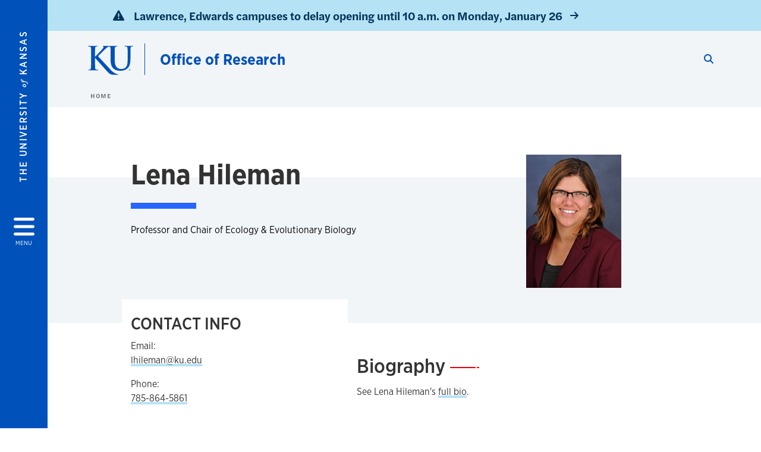

--- FILE ---
content_type: text/html; charset=UTF-8
request_url: https://research.ku.edu/people/lena-hileman
body_size: 23228
content:


<!DOCTYPE html>
<html lang="en" dir="ltr" prefix="content: http://purl.org/rss/1.0/modules/content/  dc: http://purl.org/dc/terms/  foaf: http://xmlns.com/foaf/0.1/  og: http://ogp.me/ns#  rdfs: http://www.w3.org/2000/01/rdf-schema#  schema: http://schema.org/  sioc: http://rdfs.org/sioc/ns#  sioct: http://rdfs.org/sioc/types#  skos: http://www.w3.org/2004/02/skos/core#  xsd: http://www.w3.org/2001/XMLSchema# ">
  <head>
    <meta http-equiv="X-UA-Compatible" content="IE=edge" />
    <meta charset="utf-8" />
<link rel="canonical" href="https://research.ku.edu/people/lena-hileman" />
<meta property="og:url" content="https://research.ku.edu[current-page]" />
<meta property="og:title" content="Lena Hileman" />
<meta property="og:image:url" content="https://research.ku.edu/libraries/ku-web-styleguide/images/cms_metatemplate_open_graph.png" />
<meta name="twitter:card" content="summary_large_image" />
<meta name="twitter:title" content="Lena Hileman" />
<meta name="twitter:image" content="https://research.ku.edu/libraries/ku-web-styleguide/images/cms_metatemplate_twitter.png" />
<meta name="Generator" content="Drupal 10 (https://www.drupal.org)" />
<meta name="MobileOptimized" content="width" />
<meta name="HandheldFriendly" content="true" />
<meta name="viewport" content="width=device-width, initial-scale=1.0" />
<script type="text/javascript">
(function(i,s,o,g,r,a,m){i['GoogleAnalyticsObject']=r;i[r]=i[r]||function(){
(i[r].q=i[r].q||[]).push(arguments)},i[r].l=1*new Date();a=s.createElement(o),
m=s.getElementsByTagName(o)[0];a.async=1;a.src=g;m.parentNode.insertBefore(a,m)
})(window,document,'script','//www.google-analytics.com/analytics.js','ga');
    //KU master GA id
    ga('create', 'UA-56250057-1', 'auto', { 'name':'allaccountrollup', 'cookieDomain': 'none'});
    ga('allaccountrollup.send', 'pageview');
                                   //Individual account GA tracking id, organization id
                ga('create', 'UA-70433302-1', 'auto', { 'name':'organization', 'cookieDomain': 'none'});
                ga('organization.send', 'pageview');
                                           //Individual account GA tracking id, organization id
                ga('create', 'UA-70433302-7', 'auto', { 'name':'trackingid', 'cookieDomain': 'none'});
                ga('trackingid.send', 'pageview');
                                           //Individual account GA custom id and others
                ga('create', 'UA-70433302-7', 'auto', { 'cookieDomain': 'none'});
                ga('send', 'pageview');
                        </script><link rel="icon" href="/themes/contrib/borzoi/favicon.ico" type="image/vnd.microsoft.icon" />

    <title>Lena Hileman | Office of Research</title>
    <link rel="dns-prefetch" href="https://use.typekit.net/">
    <link rel="dns-prefetch" href="https://use.fontawesome.com/">
    <link rel="dns-prefetch" href="https://cdn.datatables.net/">
    <link rel="preconnect" href="https://use.typekit.net/">
    <link rel="preconnect" href="https://use.fontawesome.com/">
    <link rel="preconnect" href="https://cdn.datatables.net/">
    <link rel="stylesheet" media="all" href="/sites/research/files/css/css__Cpr5VZlIt-v9D_hUuOb-PDUmzJgDSJSCppUjkXnMW0.css?delta=0&amp;language=en&amp;theme=borzoi&amp;include=[base64]" />
<link rel="stylesheet" media="all" href="/modules/contrib/tttb_brand_update/css/tttb-brand-update.css?t8z27u" />
<link rel="stylesheet" media="all" href="/sites/research/files/css/css_acfR7LSNZOe1EDY_pr578G80OLmJaXYdsRG0rBoEyDs.css?delta=2&amp;language=en&amp;theme=borzoi&amp;include=[base64]" />
<link rel="stylesheet" media="all" href="//cdn.datatables.net/1.10.20/css/jquery.dataTables.min.css" />
<link rel="stylesheet" media="all" href="//use.typekit.net/nhc5fun.css" />
<link rel="stylesheet" media="all" href="/sites/research/files/css/css_69k9MSZLrpfFf_8KhJcaz0Hr3WS6ZEIitjUjMmOt070.css?delta=5&amp;language=en&amp;theme=borzoi&amp;include=[base64]" />
<link rel="stylesheet" media="print" href="/sites/research/files/css/css_J7m74_H9FKv_5Iv-4pgS30IV1V2I-f6cDGHLbw9jxgU.css?delta=6&amp;language=en&amp;theme=borzoi&amp;include=[base64]" />
<link rel="stylesheet" media="all" href="/sites/research/files/css/css_qPHxOy1kPA1XJD24S-pG-tXMSPjp4QJaKBzt3AjGYu4.css?delta=7&amp;language=en&amp;theme=borzoi&amp;include=[base64]" />

    <script type="application/json" data-drupal-selector="drupal-settings-json">{"path":{"baseUrl":"\/","pathPrefix":"","currentPath":"node\/805","currentPathIsAdmin":false,"isFront":false,"currentLanguage":"en"},"pluralDelimiter":"\u0003","suppressDeprecationErrors":true,"gtag":{"tagId":"G-P3FBZGKF80","consentMode":false,"otherIds":[],"events":[],"additionalConfigInfo":[]},"ajaxPageState":{"libraries":"[base64]","theme":"borzoi","theme_token":null},"ajaxTrustedUrl":[],"tttb_brand_update":{"stylesheet_file_name":"tttb-brand-update.css"},"user":{"uid":0,"permissionsHash":"579e5af312113e5bf95df10cbe8ab7cc6c5ef9077717e3b030595a593316acb3"}}</script>
<script src="/sites/research/files/js/js_M_gCmRH9cdf9TKHeTTeopfizAjko-bdtNKBXOu7gWJw.js?scope=header&amp;delta=0&amp;language=en&amp;theme=borzoi&amp;include=eJx9iuEOwiAMhF8I4ZFIh7XAgC5tp9On17iYLJr45_LddweqaLGMislYQlU_r7HDFlMGgWQo6uDns5RBbmJ5cAmJBT9M50XchYfBDZU7hgN7vdK_zWsu3REzNYwGFOgV391Dhc3Nq2GEhmIaDrx7RZCU3_60s29lEpD7E_XDXHs"></script>
<script src="/sites/research/files/asset_injector/js/ping-1d07fdbcb80b338377c1b8831e3431cb.js?t8z27u"></script>
<script src="https://use.fontawesome.com/releases/v6.4.2/js/all.js" defer crossorigin="anonymous"></script>
<script src="https://use.fontawesome.com/releases/v6.4.2/js/v4-shims.js" defer crossorigin="anonymous"></script>
<script src="/modules/contrib/google_tag/js/gtag.js?t8z27u"></script>

  </head>
  <body class="sunflower-tttb">
        <a href="#main-content" class="visually-hidden focusable">
      Skip to main content
    </a>
    
      <div class="dialog-off-canvas-main-canvas" data-off-canvas-main-canvas>
    <div class="layout-container d-flex flex-column min-vh-100">
  <button id="borzoi-hamburger-button" class="borzoi-hamburger-button" aria-controls="ku-navigator" aria-label="Open and Close Menu">
    <span class="borzoi-hamburger-button__UnivKS">The University <em>of</em> Kansas</span>
    <i class="fas fa-bars fa-4x borzoi-hamburger-button__icon"></i>
    <span class="borzoi-hamburger-button__menu">MENU</span>
  </button>
  <noscript>
    <!-- anchor linking to navigator page -->
    <a href="/navigator" class="borzoi-hamburger-button" title="Go to menu page"><span class="visually-hidden">link to menu page</span></a>
  </noscript>

  <div id="ku-navigator" class="ku-navigator">
    <div class="ku-navigator__container">
            <!-- BEGIN HEADER HTML-->
<div id="ku-navigator-header" class="ku-navigator__header">
    <section class="container-fluid borzoi-header__upper-site-header d-md-none">
        <div class="borzoi-header__university-of-ks">
            <span>THE UNIVERSITY <span class="borzoi-header__university-of-ks__of"> of </span> <span class="borzoi-header__university-of-ks__ks">KANSAS</span></span>
        </div>
    </section>

    <section class="container-fluid borzoi-header__lower-site-header">
    <div class="row no-gutters">
        <div class="col">
            <div class="borzoi-header__lower-site-header__colum-wrapper row">
                <section class="borzoi-header__lower-site-header__site-info col-12 col-lg d-flex h-100">
                <!-- BEGIN SITE INFO -->
                <div class="site-header-block row">
                    <div class="site-header-block__site-title-group col">
                        <div class="site-title-group row">
                                                        <div class="site-title-group__site-title col-12"><a href="/">Office of Research</a></div>
                        </div>
                    </div>
                </div>
                <!-- END SITE INFO -->
                </section>
                <!-- BEGIN LINK MENU HTML -->
                <section class="ku-navigator__utilities utility-nav col-12 col-md-auto d-none d-md-flex px-0">
                    <ul class="utility-nav__list-group d-flex m-0 py-2 pb-md-0 py-lg-3">
                        <li class="utility-nav__list-item navigation__eyebrow utility-nav__list-item--first py-md-0 px-md-3">
                            <a href="https://my.ku.edu">myKU</a>
                        </li>
                        <li class="utility-nav__list-item navigation__eyebrow py-md-0 px-md-3">
                            <a href="https://outlook.office365.com">Email</a>
                        </li>
                        <li class="utility-nav__list-item navigation__eyebrow py-md-0 px-md-3">
                            <a href="https://canvas.ku.edu">Canvas</a>
                        </li>
                        <li class="utility-nav__list-item navigation__eyebrow py-md-0 px-md-3">
                            <a href="https://sa.ku.edu">Enroll &amp; Pay</a>
                        </li>
                        <li class="utility-nav__list-item navigation__eyebrow utility-nav__list-item--last py-md-0 px-md-3">
                            <a href="https://my.ku.edu/JayhawkGpsRedirect" aria-label="Jayhawk GPS login">Jayhawk GPS</a>
                        </li>
                    </ul>
               </section>
                <!-- END LINK MENU HTML -->
            </div>
        </div>
        <div class="col-auto pl-3 pl-lg-5 pt-md-2 align-self-md-start">
        <!-- BEGIN MENU BUTTON HTML -->
        <section class="borzoi-header__lower-site-header__menu-button pl-3 pl-md-0">
            <button class="ku-navigator__close-button" aria-controls="ku-navigator" aria-label="Close Menu">
                <i class="fas fa-times fa-2x"></i>
                <span class="ku_navigator__close-button-text d-none d-md-block">Close</span>
            </button>
        </section>
        <!-- END MENU BUTTON HTML -->
        </div>
    </div>
    </section>
</div>
<!-- END HEADER HTML -->

        <div id="ku-navigator-search" class="region region-ku-navigator-search">
    

<div id="block-kute-search-form-navigator" class="ku-search__search-box navigator col">
      <style>
    .ku-search__search-box.header .ku-search__form .ku-search__form__input {
        margin-bottom: -2px;
        border-bottom: 1px solid #ccc;
    }
</style>


<form class="ku-search__form row no-gutters justify-content-end block-form" action="/search" method="get" id="kute-search-form-block">
  <label class="ku-search__form__label sr-only" for="kute-search-form-block--input">Search this unit</label>
  <input type="text" class="ku-search__form__input search-form-param col d-none" id="kute-search-form-block--input"
        name="q" title="Enter the terms to search for" maxlength="250"
        aria-describedby="kute-search-form-block--help">
  <small id="kute-search-form-block--help" class="form-text text-muted"></small>
  <button class="ku-search__form__button col-auto" type="button" aria-label="Show search form" id="kute-search-form-block--start">
    <i class="fa fa-search"></i>
    <span class="sr-only">Start search</span>
  </button>
  <button class="ku-search__form__button d-none col-auto" type="submit" aria-label="Search" id="kute-search-form-block--submit">
    <i class="fa fa-search"></i>
    <span class="sr-only">Submit Search</span>
  </button>    
</form>

  </div>
  </div>

        <div id="ku-navigator-main-menu" class="region region-ku-navigator-main-menu">
    <nav role="navigation" aria-label="Main" aria-labelledby="block-borzoi-main-menu-menu" id="block-borzoi-main-menu">
              <span class="visually-hidden h2" id="block-borzoi-main-menu-menu">Main navigation</span>
  
  <div id="navigation-panels" class="ku-navigator__menu menu">

              
                  <ul block_element_id="borzoi_main_menu" region="ku_navigator_main_menu" class="ku-navigator__links menu-level__menu" id="menu-a" data-menu-level="0">
          <li class="menu-level__menu-item menu-level__menu-item--home navigation__text-large position-relative" id="item-a0">
            <a href="/" class="position-relative d-flex">
              <span class="menu-level__menu-item--before" aria-hidden="true"></span>
              Home
            </a>
          </li>
                            
                  <li class="menu-level__menu-item navigation__text-large menu-level__menu-item--parent-item position-relative" id="item-a1">
        
          <a href="/researchers" class="position-relative d-flex"
                      role="button" aria-label="Go to sub menu For Researchers"
                    >
            <span class="menu-level__menu-item--before" aria-hidden="true"></span>
            For Researchers

                          <i class="fas fa-arrow-right ku-list-link__icon"></i>
              <span class="sr-only">Select to follow link</span>
            
          </a>

                                        <ul class="ku-navigator__links menu-level__menu" id="menu-a1" data-menu-level="1">
                            
                  <li class="menu-level__menu-item navigation__text-medium position-relative" id="item-b1">
        
          <a href="/getting-started" class="position-relative d-flex"
                    >
            <span class="menu-level__menu-item--before" aria-hidden="true"></span>
            Getting Started

            
          </a>

                  </li>
                      
                  <li class="menu-level__menu-item navigation__text-medium menu-level__menu-item--parent-item position-relative" id="item-b2">
        
          <a href="/find-funding" class="position-relative d-flex"
                      role="button" aria-label="Go to sub menu Find Funding"
                    >
            <span class="menu-level__menu-item--before" aria-hidden="true"></span>
            Find Funding

                          <i class="fas fa-arrow-right ku-list-link__icon"></i>
              <span class="sr-only">Select to follow link</span>
            
          </a>

                                        <ul class="ku-navigator__links menu-level__menu" id="menu-b2" data-menu-level="2">
                            
                  <li class="menu-level__menu-item navigation__text-medium position-relative" id="item-c1">
        
          <a href="/external-funding" class="position-relative d-flex"
                    >
            <span class="menu-level__menu-item--before" aria-hidden="true"></span>
            External Funding

            
          </a>

                  </li>
                      
                  <li class="menu-level__menu-item navigation__text-medium menu-level__menu-item--parent-item position-relative" id="item-c2">
        
          <a href="/internal-funding" class="position-relative d-flex"
                      role="button" aria-label="Go to sub menu Internal Funding"
                    >
            <span class="menu-level__menu-item--before" aria-hidden="true"></span>
            Internal Funding

                          <i class="fas fa-arrow-right ku-list-link__icon"></i>
              <span class="sr-only">Select to follow link</span>
            
          </a>

                                        <ul class="ku-navigator__links menu-level__menu" id="menu-c2" data-menu-level="3">
                            
                  <li class="menu-level__menu-item navigation__text-medium position-relative" id="item-d1">
        
          <a href="/faculty-staff-research-development-travel-fund" class="position-relative d-flex"
                    >
            <span class="menu-level__menu-item--before" aria-hidden="true"></span>
            Faculty/Staff Research Development Travel Fund

            
          </a>

                  </li>
                      
                  <li class="menu-level__menu-item navigation__text-medium position-relative" id="item-d2">
        
          <a href="/general-research-fund" class="position-relative d-flex"
                    >
            <span class="menu-level__menu-item--before" aria-hidden="true"></span>
            General Research Fund

            
          </a>

                  </li>
                      
                  <li class="menu-level__menu-item navigation__text-medium position-relative" id="item-d3">
        
          <a href="/ku-racial-equity-research-scholarship-creative-activity-grants" class="position-relative d-flex"
                    >
            <span class="menu-level__menu-item--before" aria-hidden="true"></span>
            KU Racial Equity Research, Scholarship + Creative Activity Grants

            
          </a>

                  </li>
                      
                  <li class="menu-level__menu-item navigation__text-medium position-relative" id="item-d4">
        
          <a href="/ku-research-go" class="position-relative d-flex"
                    >
            <span class="menu-level__menu-item--before" aria-hidden="true"></span>
            KU Research GO

            
          </a>

                  </li>
                      
                  <li class="menu-level__menu-item navigation__text-medium position-relative" id="item-d5">
        
          <a href="/major-project-planning-grant-mppg" class="position-relative d-flex"
                    >
            <span class="menu-level__menu-item--before" aria-hidden="true"></span>
            Major Project Planning Grant

            
          </a>

                  </li>
                      
                  <li class="menu-level__menu-item navigation__text-medium position-relative" id="item-d6">
        
          <a href="/new-faculty-research-development-award" class="position-relative d-flex"
                    >
            <span class="menu-level__menu-item--before" aria-hidden="true"></span>
            New Faculty Research Development Award

            
          </a>

                  </li>
                      
                  <li class="menu-level__menu-item navigation__text-medium position-relative" id="item-d7">
        
          <a href="/proposal-evaluation-and-external-review-peer" class="position-relative d-flex"
                    >
            <span class="menu-level__menu-item--before" aria-hidden="true"></span>
            Proposal Evaluation + External Review (PEER)

            
          </a>

                  </li>
                      
                  <li class="menu-level__menu-item navigation__text-medium position-relative" id="item-d8">
        
          <a href="/proposal-preparation-fund" class="position-relative d-flex"
                    >
            <span class="menu-level__menu-item--before" aria-hidden="true"></span>
            Proposal Preparation Fund

            
          </a>

                  </li>
            </ul>
  
                  </li>
                      
                  <li class="menu-level__menu-item navigation__text-medium position-relative" id="item-c3">
        
          <a href="/limited-submissions" class="position-relative d-flex"
                    >
            <span class="menu-level__menu-item--before" aria-hidden="true"></span>
            Limited Submissions

            
          </a>

                  </li>
                      
                  <li class="menu-level__menu-item navigation__text-medium position-relative" id="item-c4">
        
          <a href="/early-career-funding" class="position-relative d-flex"
                    >
            <span class="menu-level__menu-item--before" aria-hidden="true"></span>
            Early Career Funding

            
          </a>

                  </li>
                      
                  <li class="menu-level__menu-item navigation__text-medium position-relative" id="item-c5">
        
          <a href="/funding-agencies" class="position-relative d-flex"
                    >
            <span class="menu-level__menu-item--before" aria-hidden="true"></span>
            Funding Agencies

            
          </a>

                  </li>
                      
                  <li class="menu-level__menu-item navigation__text-medium position-relative" id="item-c6">
        
          <a href="/research-development-grant-writing-news-archives" class="position-relative d-flex"
                    >
            <span class="menu-level__menu-item--before" aria-hidden="true"></span>
            Research Development &amp; Grant Writing News Archives

            
          </a>

                  </li>
            </ul>
  
                  </li>
                      
                  <li class="menu-level__menu-item navigation__text-medium menu-level__menu-item--parent-item position-relative" id="item-b3">
        
          <a href="/proposals" class="position-relative d-flex"
                      role="button" aria-label="Go to sub menu Proposals"
                    >
            <span class="menu-level__menu-item--before" aria-hidden="true"></span>
            Proposals

                          <i class="fas fa-arrow-right ku-list-link__icon"></i>
              <span class="sr-only">Select to follow link</span>
            
          </a>

                                        <ul class="ku-navigator__links menu-level__menu" id="menu-b3" data-menu-level="2">
                            
                  <li class="menu-level__menu-item navigation__text-medium position-relative" id="item-c1">
        
          <a href="/proposal-questionnaire" class="position-relative d-flex"
                    >
            <span class="menu-level__menu-item--before" aria-hidden="true"></span>
            Proposal Questionnaire

            
          </a>

                  </li>
                      
                  <li class="menu-level__menu-item navigation__text-medium position-relative" id="item-c2">
        
          <a href="/proposal-budget-preparation" class="position-relative d-flex"
                    >
            <span class="menu-level__menu-item--before" aria-hidden="true"></span>
            Budget Preparation

            
          </a>

                  </li>
                      
                  <li class="menu-level__menu-item navigation__text-medium position-relative" id="item-c3">
        
          <a href="/common-forms" class="position-relative d-flex"
                    >
            <span class="menu-level__menu-item--before" aria-hidden="true"></span>
            Common Forms

            
          </a>

                  </li>
                      
                  <li class="menu-level__menu-item navigation__text-medium position-relative" id="item-c4">
        
          <a href="/federal-identifiers" class="position-relative d-flex"
                    >
            <span class="menu-level__menu-item--before" aria-hidden="true"></span>
            Federal Identifiers

            
          </a>

                  </li>
                      
                  <li class="menu-level__menu-item navigation__text-medium position-relative" id="item-c5">
        
          <a href="/broader-impacts-ku" class="position-relative d-flex"
                    >
            <span class="menu-level__menu-item--before" aria-hidden="true"></span>
            Broader Impacts at KU

            
          </a>

                  </li>
                      
                  <li class="menu-level__menu-item navigation__text-medium position-relative" id="item-c6">
        
          <a href="/gift-or-sponsored-project-determinations" class="position-relative d-flex"
                    >
            <span class="menu-level__menu-item--before" aria-hidden="true"></span>
            Gift vs. Sponsored Project

            
          </a>

                  </li>
            </ul>
  
                  </li>
                      
                  <li class="menu-level__menu-item navigation__text-medium position-relative" id="item-b4">
        
          <a href="/research-project-negotiations" class="position-relative d-flex"
                    >
            <span class="menu-level__menu-item--before" aria-hidden="true"></span>
            Research Project Negotiations

            
          </a>

                  </li>
                      
                  <li class="menu-level__menu-item navigation__text-medium menu-level__menu-item--parent-item position-relative" id="item-b5">
        
          <a href="/managing-awards" class="position-relative d-flex"
                      role="button" aria-label="Go to sub menu Managing Awards"
                    >
            <span class="menu-level__menu-item--before" aria-hidden="true"></span>
            Managing Awards

                          <i class="fas fa-arrow-right ku-list-link__icon"></i>
              <span class="sr-only">Select to follow link</span>
            
          </a>

                                        <ul class="ku-navigator__links menu-level__menu" id="menu-b5" data-menu-level="2">
                            
                  <li class="menu-level__menu-item navigation__text-medium position-relative" id="item-c1">
        
          <a href="/budget-adjustments" class="position-relative d-flex"
                    >
            <span class="menu-level__menu-item--before" aria-hidden="true"></span>
            Budget Adjustments

            
          </a>

                  </li>
                      
                  <li class="menu-level__menu-item navigation__text-medium menu-level__menu-item--parent-item position-relative" id="item-c2">
        
          <a href="/effort-reporting" class="position-relative d-flex"
                      role="button" aria-label="Go to sub menu Effort Reporting"
                    >
            <span class="menu-level__menu-item--before" aria-hidden="true"></span>
            Effort Reporting

                          <i class="fas fa-arrow-right ku-list-link__icon"></i>
              <span class="sr-only">Select to follow link</span>
            
          </a>

                                        <ul class="ku-navigator__links menu-level__menu" id="menu-c2" data-menu-level="3">
                            
                  <li class="menu-level__menu-item navigation__text-medium position-relative" id="item-d1">
        
          <a href="/effort-training-coordinators" class="position-relative d-flex"
                    >
            <span class="menu-level__menu-item--before" aria-hidden="true"></span>
            Coordinator Training

            
          </a>

                  </li>
                      
                  <li class="menu-level__menu-item navigation__text-medium position-relative" id="item-d2">
        
          <a href="/effort-reporting-definitions" class="position-relative d-flex"
                    >
            <span class="menu-level__menu-item--before" aria-hidden="true"></span>
            Effort Reporting Definitions

            
          </a>

                  </li>
                      
                  <li class="menu-level__menu-item navigation__text-medium position-relative" id="item-d3">
        
          <a href="/effort-reporting-faqs" class="position-relative d-flex"
                    >
            <span class="menu-level__menu-item--before" aria-hidden="true"></span>
            Effort Reporting FAQs

            
          </a>

                  </li>
                      
                  <li class="menu-level__menu-item navigation__text-medium position-relative" id="item-d4">
        
          <a href="/effort-reporting-guidelines-policy" class="position-relative d-flex"
                    >
            <span class="menu-level__menu-item--before" aria-hidden="true"></span>
            Guidelines + Policy

            
          </a>

                  </li>
                      
                  <li class="menu-level__menu-item navigation__text-medium position-relative" id="item-d5">
        
          <a href="/effort-certification-principal-investigators" class="position-relative d-flex"
                    >
            <span class="menu-level__menu-item--before" aria-hidden="true"></span>
            Principal Investigator Certification

            
          </a>

                  </li>
            </ul>
  
                  </li>
                      
                  <li class="menu-level__menu-item navigation__text-medium position-relative" id="item-c3">
        
          <a href="/researcher-toolbox" class="position-relative d-flex"
                    >
            <span class="menu-level__menu-item--before" aria-hidden="true"></span>
            Researcher Toolbox

            
          </a>

                  </li>
            </ul>
  
                  </li>
                      
                  <li class="menu-level__menu-item navigation__text-medium menu-level__menu-item--parent-item position-relative" id="item-b6">
        
          <a href="" class="position-relative d-flex"
                      role="button" aria-label="Go to sub menu Finances"
                    >
            <span class="menu-level__menu-item--before" aria-hidden="true"></span>
            Finances

                          <i class="fas fa-arrow-right ku-list-link__icon"></i>
              <span class="sr-only">Select to follow link</span>
            
          </a>

                                        <ul class="ku-navigator__links menu-level__menu" id="menu-b6" data-menu-level="2">
                            
                  <li class="menu-level__menu-item navigation__text-medium position-relative" id="item-c1">
        
          <a href="/procurement" class="position-relative d-flex"
                    >
            <span class="menu-level__menu-item--before" aria-hidden="true"></span>
            Procurement

            
          </a>

                  </li>
                      
                  <li class="menu-level__menu-item navigation__text-medium position-relative" id="item-c2">
        
          <a href="/ku-visa-procurement-cards" class="position-relative d-flex"
                    >
            <span class="menu-level__menu-item--before" aria-hidden="true"></span>
            P-cards

            
          </a>

                  </li>
                      
                  <li class="menu-level__menu-item navigation__text-medium position-relative" id="item-c3">
        
          <a href="/participant-payments" class="position-relative d-flex"
                    >
            <span class="menu-level__menu-item--before" aria-hidden="true"></span>
            Participant Payments

            
          </a>

                  </li>
                      
                  <li class="menu-level__menu-item navigation__text-medium menu-level__menu-item--parent-item position-relative" id="item-c4">
        
          <a href="" class="position-relative d-flex"
                      role="button" aria-label="Go to sub menu Travel"
                    >
            <span class="menu-level__menu-item--before" aria-hidden="true"></span>
            Travel

                          <i class="fas fa-arrow-right ku-list-link__icon"></i>
              <span class="sr-only">Select to follow link</span>
            
          </a>

                                        <ul class="ku-navigator__links menu-level__menu" id="menu-c4" data-menu-level="3">
                            
                  <li class="menu-level__menu-item navigation__text-medium position-relative" id="item-d1">
        
          <a href="/kucr-travel-forms-policy" class="position-relative d-flex"
                    >
            <span class="menu-level__menu-item--before" aria-hidden="true"></span>
            Travel Forms + Policy

            
          </a>

                  </li>
                      
                  <li class="menu-level__menu-item navigation__text-medium position-relative" id="item-d2">
        
          <a href="/international-travel" class="position-relative d-flex"
                    >
            <span class="menu-level__menu-item--before" aria-hidden="true"></span>
            International Travel

            
          </a>

                  </li>
                      
                  <li class="menu-level__menu-item navigation__text-medium position-relative" id="item-d3">
        
          <a href="/travel-claims-guidance" class="position-relative d-flex"
                    >
            <span class="menu-level__menu-item--before" aria-hidden="true"></span>
            Travel Claims Guidance

            
          </a>

                  </li>
            </ul>
  
                  </li>
                      
                  <li class="menu-level__menu-item navigation__text-medium position-relative" id="item-c5">
        
          <a href="/equipment-property-management" class="position-relative d-flex"
                    >
            <span class="menu-level__menu-item--before" aria-hidden="true"></span>
            Equipment + Property Management

            
          </a>

                  </li>
                      
                  <li class="menu-level__menu-item navigation__text-medium position-relative" id="item-c6">
        
          <a href="/service-center-rates" class="position-relative d-flex"
                    >
            <span class="menu-level__menu-item--before" aria-hidden="true"></span>
            Service Center Rates

            
          </a>

                  </li>
            </ul>
  
                  </li>
                      
                  <li class="menu-level__menu-item navigation__text-medium menu-level__menu-item--parent-item position-relative" id="item-b7">
        
          <a href="/integrity-compliance" class="position-relative d-flex"
                      role="button" aria-label="Go to sub menu Integrity + Compliance"
                    >
            <span class="menu-level__menu-item--before" aria-hidden="true"></span>
            Integrity + Compliance

                          <i class="fas fa-arrow-right ku-list-link__icon"></i>
              <span class="sr-only">Select to follow link</span>
            
          </a>

                                        <ul class="ku-navigator__links menu-level__menu" id="menu-b7" data-menu-level="2">
                            
                  <li class="menu-level__menu-item navigation__text-medium menu-level__menu-item--parent-item position-relative" id="item-c1">
        
          <a href="/human-subjects-research" class="position-relative d-flex"
                      role="button" aria-label="Go to sub menu Human Subjects Research"
                    >
            <span class="menu-level__menu-item--before" aria-hidden="true"></span>
            Human Subjects Research

                          <i class="fas fa-arrow-right ku-list-link__icon"></i>
              <span class="sr-only">Select to follow link</span>
            
          </a>

                                        <ul class="ku-navigator__links menu-level__menu" id="menu-c1" data-menu-level="3">
                            
                  <li class="menu-level__menu-item navigation__text-medium position-relative" id="item-d1">
        
          <a href="/human-subjects-research-basics" class="position-relative d-flex"
                    >
            <span class="menu-level__menu-item--before" aria-hidden="true"></span>
            Human Subjects Research Basics

            
          </a>

                  </li>
                      
                  <li class="menu-level__menu-item navigation__text-medium position-relative" id="item-d2">
        
          <a href="/irb-submission" class="position-relative d-flex"
                    >
            <span class="menu-level__menu-item--before" aria-hidden="true"></span>
            IRB Submission

            
          </a>

                  </li>
                      
                  <li class="menu-level__menu-item navigation__text-medium position-relative" id="item-d3">
        
          <a href="/ecompliance-submission-guides" class="position-relative d-flex"
                    >
            <span class="menu-level__menu-item--before" aria-hidden="true"></span>
            eCompliance Submission Guides

            
          </a>

                  </li>
                      
                  <li class="menu-level__menu-item navigation__text-medium position-relative" id="item-d4">
        
          <a href="/irb-review" class="position-relative d-flex"
                    >
            <span class="menu-level__menu-item--before" aria-hidden="true"></span>
            IRB Review

            
          </a>

                  </li>
                      
                  <li class="menu-level__menu-item navigation__text-medium position-relative" id="item-d5">
        
          <a href="/human-subjects-research-forms" class="position-relative d-flex"
                    >
            <span class="menu-level__menu-item--before" aria-hidden="true"></span>
            Forms

            
          </a>

                  </li>
                      
                  <li class="menu-level__menu-item navigation__text-medium position-relative" id="item-d6">
        
          <a href="/human-subjects-research-policies-and-procedures" class="position-relative d-flex"
                    >
            <span class="menu-level__menu-item--before" aria-hidden="true"></span>
            Policies + Procedures

            
          </a>

                  </li>
                      
                  <li class="menu-level__menu-item navigation__text-medium position-relative" id="item-d7">
        
          <a href="/multi-site-research" class="position-relative d-flex"
                    >
            <span class="menu-level__menu-item--before" aria-hidden="true"></span>
            Multi-site Research

            
          </a>

                  </li>
            </ul>
  
                  </li>
                      
                  <li class="menu-level__menu-item navigation__text-medium position-relative" id="item-c2">
        
          <a href="/animal-care-use-research" class="position-relative d-flex"
                    >
            <span class="menu-level__menu-item--before" aria-hidden="true"></span>
            Animal Care + Use in Research

            
          </a>

                  </li>
                      
                  <li class="menu-level__menu-item navigation__text-medium menu-level__menu-item--parent-item position-relative" id="item-c3">
        
          <a href="/conflict-interest" class="position-relative d-flex"
                      role="button" aria-label="Go to sub menu Conflict of Interest"
                    >
            <span class="menu-level__menu-item--before" aria-hidden="true"></span>
            Conflict of Interest

                          <i class="fas fa-arrow-right ku-list-link__icon"></i>
              <span class="sr-only">Select to follow link</span>
            
          </a>

                                        <ul class="ku-navigator__links menu-level__menu" id="menu-c3" data-menu-level="3">
                            
                  <li class="menu-level__menu-item navigation__text-medium position-relative" id="item-d1">
        
          <a href="/conflict-interest-policies" class="position-relative d-flex"
                    >
            <span class="menu-level__menu-item--before" aria-hidden="true"></span>
            Conflict of Interest Policies

            
          </a>

                  </li>
                      
                  <li class="menu-level__menu-item navigation__text-medium position-relative" id="item-d2">
        
          <a href="/procedures-reporting-and-managing-conflicts-interest-time-and-effort" class="position-relative d-flex"
                    >
            <span class="menu-level__menu-item--before" aria-hidden="true"></span>
            Conflict of Interest Procedures

            
          </a>

                  </li>
                      
                  <li class="menu-level__menu-item navigation__text-medium position-relative" id="item-d3">
        
          <a href="/conflict-interest-faqs" class="position-relative d-flex"
                    >
            <span class="menu-level__menu-item--before" aria-hidden="true"></span>
            Conflict of Interest FAQs

            
          </a>

                  </li>
            </ul>
  
                  </li>
                      
                  <li class="menu-level__menu-item navigation__text-medium position-relative" id="item-c4">
        
          <a href="/restricted-research" class="position-relative d-flex"
                    >
            <span class="menu-level__menu-item--before" aria-hidden="true"></span>
            Restricted Research

            
          </a>

                  </li>
                      
                  <li class="menu-level__menu-item navigation__text-medium position-relative" id="item-c5">
        
          <a href="/research-misconduct" class="position-relative d-flex"
                    >
            <span class="menu-level__menu-item--before" aria-hidden="true"></span>
            Research Misconduct

            
          </a>

                  </li>
                      
                  <li class="menu-level__menu-item navigation__text-medium menu-level__menu-item--parent-item position-relative" id="item-c6">
        
          <a href="/responsible-conduct-research" class="position-relative d-flex"
                      role="button" aria-label="Go to sub menu Responsible Conduct of Research"
                    >
            <span class="menu-level__menu-item--before" aria-hidden="true"></span>
            Responsible Conduct of Research

                          <i class="fas fa-arrow-right ku-list-link__icon"></i>
              <span class="sr-only">Select to follow link</span>
            
          </a>

                                        <ul class="ku-navigator__links menu-level__menu" id="menu-c6" data-menu-level="3">
                            
                  <li class="menu-level__menu-item navigation__text-medium position-relative" id="item-d1">
        
          <a href="/federal-responsible-conduct-research-training-requirements" class="position-relative d-flex"
                    >
            <span class="menu-level__menu-item--before" aria-hidden="true"></span>
            Federal RCR Training Requirements

            
          </a>

                  </li>
                      
                  <li class="menu-level__menu-item navigation__text-medium position-relative" id="item-d2">
        
          <a href="/responsible-conduct-research-resources" class="position-relative d-flex"
                    >
            <span class="menu-level__menu-item--before" aria-hidden="true"></span>
            RCR Resources

            
          </a>

                  </li>
            </ul>
  
                  </li>
                      
                  <li class="menu-level__menu-item navigation__text-medium position-relative" id="item-c7">
        
          <a href="/commitment-harassment-free-research-environment" class="position-relative d-flex"
                    >
            <span class="menu-level__menu-item--before" aria-hidden="true"></span>
            Harassment

            
          </a>

                  </li>
                      
                  <li class="menu-level__menu-item navigation__text-medium position-relative" id="item-c8">
        
          <a href="/compliance-hotline" class="position-relative d-flex"
                    >
            <span class="menu-level__menu-item--before" aria-hidden="true"></span>
            Compliance Hotline

            
          </a>

                  </li>
            </ul>
  
                  </li>
                      
                  <li class="menu-level__menu-item navigation__text-medium menu-level__menu-item--parent-item position-relative" id="item-b8">
        
          <a href="/technology-transfer" class="position-relative d-flex"
                      role="button" aria-label="Go to sub menu Innovation + Commercialization"
                    >
            <span class="menu-level__menu-item--before" aria-hidden="true"></span>
            Innovation + Commercialization

                          <i class="fas fa-arrow-right ku-list-link__icon"></i>
              <span class="sr-only">Select to follow link</span>
            
          </a>

                                        <ul class="ku-navigator__links menu-level__menu" id="menu-b8" data-menu-level="2">
                            
                  <li class="menu-level__menu-item navigation__text-medium menu-level__menu-item--parent-item position-relative" id="item-c1">
        
          <a href="/about-kuctc" class="position-relative d-flex"
                      role="button" aria-label="Go to sub menu About KUCTC"
                    >
            <span class="menu-level__menu-item--before" aria-hidden="true"></span>
            About KUCTC

                          <i class="fas fa-arrow-right ku-list-link__icon"></i>
              <span class="sr-only">Select to follow link</span>
            
          </a>

                                        <ul class="ku-navigator__links menu-level__menu" id="menu-c1" data-menu-level="3">
                            
                  <li class="menu-level__menu-item navigation__text-medium position-relative" id="item-d1">
        
          <a href="/ku-success-stories" class="position-relative d-flex"
                    >
            <span class="menu-level__menu-item--before" aria-hidden="true"></span>
            KU Success Stories

            
          </a>

                  </li>
                      
                  <li class="menu-level__menu-item navigation__text-medium position-relative" id="item-d2">
        
          <a href="/nai-fellows" class="position-relative d-flex"
                    >
            <span class="menu-level__menu-item--before" aria-hidden="true"></span>
            National Academy of Inventors

            
          </a>

                  </li>
            </ul>
  
                  </li>
                      
                  <li class="menu-level__menu-item navigation__text-medium menu-level__menu-item--parent-item position-relative" id="item-c2">
        
          <a href="/technology-transfer-process" class="position-relative d-flex"
                      role="button" aria-label="Go to sub menu Technology Transfer Process"
                    >
            <span class="menu-level__menu-item--before" aria-hidden="true"></span>
            Technology Transfer Process

                          <i class="fas fa-arrow-right ku-list-link__icon"></i>
              <span class="sr-only">Select to follow link</span>
            
          </a>

                                        <ul class="ku-navigator__links menu-level__menu" id="menu-c2" data-menu-level="3">
                            
                  <li class="menu-level__menu-item navigation__text-medium position-relative" id="item-d1">
        
          <a href="/technology-transfer-faqs" class="position-relative d-flex"
                    >
            <span class="menu-level__menu-item--before" aria-hidden="true"></span>
            Technology Transfer FAQs

            
          </a>

                  </li>
                      
                  <li class="menu-level__menu-item navigation__text-medium position-relative" id="item-d2">
        
          <a href="/tech-transfer-terms" class="position-relative d-flex"
                    >
            <span class="menu-level__menu-item--before" aria-hidden="true"></span>
            Technology Transfer Glossary

            
          </a>

                  </li>
            </ul>
  
                  </li>
                      
                  <li class="menu-level__menu-item navigation__text-medium position-relative" id="item-c3">
        
          <a href="/disclose-your-ideas" class="position-relative d-flex"
                    >
            <span class="menu-level__menu-item--before" aria-hidden="true"></span>
            Disclose Your Ideas

            
          </a>

                  </li>
                      
                  <li class="menu-level__menu-item navigation__text-medium position-relative" id="item-c4">
        
          <a href="/intellectual-property-protection" class="position-relative d-flex"
                    >
            <span class="menu-level__menu-item--before" aria-hidden="true"></span>
            Intellectual Property Protection

            
          </a>

                  </li>
                      
                  <li class="menu-level__menu-item navigation__text-medium menu-level__menu-item--parent-item position-relative" id="item-c5">
        
          <a href="/licensing-entrepreneurship" class="position-relative d-flex"
                      role="button" aria-label="Go to sub menu Licensing + Startups"
                    >
            <span class="menu-level__menu-item--before" aria-hidden="true"></span>
            Licensing + Startups

                          <i class="fas fa-arrow-right ku-list-link__icon"></i>
              <span class="sr-only">Select to follow link</span>
            
          </a>

                                        <ul class="ku-navigator__links menu-level__menu" id="menu-c5" data-menu-level="3">
                            
                  <li class="menu-level__menu-item navigation__text-medium position-relative" id="item-d1">
        
          <a href="/commercialization-resources-0" class="position-relative d-flex"
                    >
            <span class="menu-level__menu-item--before" aria-hidden="true"></span>
            Commercialization Resources

            
          </a>

                  </li>
                      
                  <li class="menu-level__menu-item navigation__text-medium position-relative" id="item-d2">
        
          <a href="/licensing-ku-intellectual-property" class="position-relative d-flex"
                    >
            <span class="menu-level__menu-item--before" aria-hidden="true"></span>
            Licensing KU IP

            
          </a>

                  </li>
                      
                  <li class="menu-level__menu-item navigation__text-medium position-relative" id="item-d3">
        
          <a href="/rock-chalk-ready-program" class="position-relative d-flex"
                    >
            <span class="menu-level__menu-item--before" aria-hidden="true"></span>
            Rock Chalk Ready Program

            
          </a>

                  </li>
                      
                  <li class="menu-level__menu-item navigation__text-medium menu-level__menu-item--parent-item position-relative" id="item-d4">
        
          <a href="/startup-resources" class="position-relative d-flex"
                      role="button" aria-label="Go to sub menu Startup Resources"
                    >
            <span class="menu-level__menu-item--before" aria-hidden="true"></span>
            Startup Resources

                          <i class="fas fa-arrow-right ku-list-link__icon"></i>
              <span class="sr-only">Select to follow link</span>
            
          </a>

                                        <ul class="ku-navigator__links menu-level__menu" id="menu-d4" data-menu-level="4">
                            
                  <li class="menu-level__menu-item navigation__text-medium position-relative" id="item-e1">
        
          <a href="/swift-startup-license" class="position-relative d-flex"
                    >
            <span class="menu-level__menu-item--before" aria-hidden="true"></span>
            Swift Startup Option and License

            
          </a>

                  </li>
            </ul>
  
                  </li>
            </ul>
  
                  </li>
            </ul>
  
                  </li>
                      
                  <li class="menu-level__menu-item navigation__text-medium menu-level__menu-item--parent-item position-relative" id="item-b9">
        
          <a href="/training-resources" class="position-relative d-flex"
                      role="button" aria-label="Go to sub menu Training + Resources"
                    >
            <span class="menu-level__menu-item--before" aria-hidden="true"></span>
            Training + Resources

                          <i class="fas fa-arrow-right ku-list-link__icon"></i>
              <span class="sr-only">Select to follow link</span>
            
          </a>

                                        <ul class="ku-navigator__links menu-level__menu" id="menu-b9" data-menu-level="2">
                            
                  <li class="menu-level__menu-item navigation__text-medium position-relative" id="item-c1">
        
          <a href="/human-subjects-training" class="position-relative d-flex"
                    >
            <span class="menu-level__menu-item--before" aria-hidden="true"></span>
            Human Subjects Training

            
          </a>

                  </li>
                      
                  <li class="menu-level__menu-item navigation__text-medium position-relative" id="item-c2">
        
          <a href="/research-administration-training-resources" class="position-relative d-flex"
                    >
            <span class="menu-level__menu-item--before" aria-hidden="true"></span>
            Research Administration Training

            
          </a>

                  </li>
                      
                  <li class="menu-level__menu-item navigation__text-medium position-relative" id="item-c3">
        
          <a href="/research-development-training-resources" class="position-relative d-flex"
                    >
            <span class="menu-level__menu-item--before" aria-hidden="true"></span>
            Research Development Training

            
          </a>

                  </li>
                      
                  <li class="menu-level__menu-item navigation__text-medium position-relative" id="item-c4">
        
          <a href="/responsible-conduct-research-training" class="position-relative d-flex"
                    >
            <span class="menu-level__menu-item--before" aria-hidden="true"></span>
            Responsible Conduct of Research Training

            
          </a>

                  </li>
                      
                  <li class="menu-level__menu-item navigation__text-medium menu-level__menu-item--parent-item position-relative" id="item-c5">
        
          <a href="/safe-inclusive-fieldwork" class="position-relative d-flex"
                      role="button" aria-label="Go to sub menu Safe + Inclusive Fieldwork"
                    >
            <span class="menu-level__menu-item--before" aria-hidden="true"></span>
            Safe + Inclusive Fieldwork

                          <i class="fas fa-arrow-right ku-list-link__icon"></i>
              <span class="sr-only">Select to follow link</span>
            
          </a>

                                        <ul class="ku-navigator__links menu-level__menu" id="menu-c5" data-menu-level="3">
                            
                  <li class="menu-level__menu-item navigation__text-medium position-relative" id="item-d1">
        
          <a href="/safe-inclusive-fieldwork-checklist" class="position-relative d-flex"
                    >
            <span class="menu-level__menu-item--before" aria-hidden="true"></span>
            Safe + Inclusive Fieldwork Checklist

            
          </a>

                  </li>
                      
                  <li class="menu-level__menu-item navigation__text-medium position-relative" id="item-d2">
        
          <a href="/safe-inclusive-fieldwork-card-template" class="position-relative d-flex"
                    >
            <span class="menu-level__menu-item--before" aria-hidden="true"></span>
            KU SAIF Card Template

            
          </a>

                  </li>
                      
                  <li class="menu-level__menu-item navigation__text-medium position-relative" id="item-d3">
        
          <a href="/nsf-safe-inclusive-work-environment-plan-requirements" class="position-relative d-flex"
                    >
            <span class="menu-level__menu-item--before" aria-hidden="true"></span>
            NSF Requirements

            
          </a>

                  </li>
                      
                  <li class="menu-level__menu-item navigation__text-medium position-relative" id="item-d4">
        
          <a href="/safe-inclusive-fieldwork-training" class="position-relative d-flex"
                    >
            <span class="menu-level__menu-item--before" aria-hidden="true"></span>
            Safe + Inclusive Fieldwork Training

            
          </a>

                  </li>
                      
                  <li class="menu-level__menu-item navigation__text-medium position-relative" id="item-d5">
        
          <a href="/fieldwork-incident-reporting-support" class="position-relative d-flex"
                    >
            <span class="menu-level__menu-item--before" aria-hidden="true"></span>
            Fieldwork Incident Reporting + Support

            
          </a>

                  </li>
                      
                  <li class="menu-level__menu-item navigation__text-medium position-relative" id="item-d6">
        
          <a href="/safe-inclusive-fieldwork-frequently-asked-questions" class="position-relative d-flex"
                    >
            <span class="menu-level__menu-item--before" aria-hidden="true"></span>
            Safe + Inclusive Fieldwork FAQs

            
          </a>

                  </li>
            </ul>
  
                  </li>
            </ul>
  
                  </li>
                      
                  <li class="menu-level__menu-item navigation__text-medium position-relative" id="item-b10">
        
          <a href="/forms-policies" class="position-relative d-flex"
                    >
            <span class="menu-level__menu-item--before" aria-hidden="true"></span>
            Forms + Policies

            
          </a>

                  </li>
                      
                  <li class="menu-level__menu-item navigation__text-medium menu-level__menu-item--parent-item position-relative" id="item-b11">
        
          <a href="" class="position-relative d-flex"
                      role="button" aria-label="Go to sub menu Achievement Awards"
                    >
            <span class="menu-level__menu-item--before" aria-hidden="true"></span>
            Achievement Awards

                          <i class="fas fa-arrow-right ku-list-link__icon"></i>
              <span class="sr-only">Select to follow link</span>
            
          </a>

                                        <ul class="ku-navigator__links menu-level__menu" id="menu-b11" data-menu-level="2">
                            
                  <li class="menu-level__menu-item navigation__text-medium menu-level__menu-item--parent-item position-relative" id="item-c1">
        
          <a href="/internal-research-achievement-awards" class="position-relative d-flex"
                      role="button" aria-label="Go to sub menu Internal Research Achievement Awards"
                    >
            <span class="menu-level__menu-item--before" aria-hidden="true"></span>
            Internal Research Achievement Awards

                          <i class="fas fa-arrow-right ku-list-link__icon"></i>
              <span class="sr-only">Select to follow link</span>
            
          </a>

                                        <ul class="ku-navigator__links menu-level__menu" id="menu-c1" data-menu-level="3">
                            
                  <li class="menu-level__menu-item navigation__text-medium position-relative" id="item-d1">
        
          <a href="/higuchi-research-awards" class="position-relative d-flex"
                    >
            <span class="menu-level__menu-item--before" aria-hidden="true"></span>
            Higuchi Research Achievement Awards

            
          </a>

                  </li>
                      
                  <li class="menu-level__menu-item navigation__text-medium position-relative" id="item-d2">
        
          <a href="/ku-research-staff-postdoctoral-achievement-awards" class="position-relative d-flex"
                    >
            <span class="menu-level__menu-item--before" aria-hidden="true"></span>
            KU Research Staff &amp; Postdoctoral Achievement Awards

            
          </a>

                  </li>
                      
                  <li class="menu-level__menu-item navigation__text-medium position-relative" id="item-d3">
        
          <a href="/steven-f-warren-research-achievement-award" class="position-relative d-flex"
                    >
            <span class="menu-level__menu-item--before" aria-hidden="true"></span>
            Steven F. Warren Research Achievement Award

            
          </a>

                  </li>
            </ul>
  
                  </li>
            </ul>
  
                  </li>
            </ul>
  
                  </li>
                      
                  <li class="menu-level__menu-item navigation__text-large menu-level__menu-item--parent-item position-relative" id="item-a2">
        
          <a href="/students-postdocs" class="position-relative d-flex"
                      role="button" aria-label="Go to sub menu For Students + Postdocs"
                    >
            <span class="menu-level__menu-item--before" aria-hidden="true"></span>
            For Students + Postdocs

                          <i class="fas fa-arrow-right ku-list-link__icon"></i>
              <span class="sr-only">Select to follow link</span>
            
          </a>

                                        <ul class="ku-navigator__links menu-level__menu" id="menu-a2" data-menu-level="1">
                            
                  <li class="menu-level__menu-item navigation__text-medium position-relative" id="item-b1">
        
          <a href="/undergraduate-research" class="position-relative d-flex"
                    >
            <span class="menu-level__menu-item--before" aria-hidden="true"></span>
            Undergraduate Research

            
          </a>

                  </li>
                      
                  <li class="menu-level__menu-item navigation__text-medium position-relative" id="item-b2">
        
          <a href="/graduate-research" class="position-relative d-flex"
                    >
            <span class="menu-level__menu-item--before" aria-hidden="true"></span>
            Graduate Research

            
          </a>

                  </li>
                      
                  <li class="menu-level__menu-item navigation__text-medium position-relative" id="item-b3">
        
          <a href="/postdoctoral-research" class="position-relative d-flex"
                    >
            <span class="menu-level__menu-item--before" aria-hidden="true"></span>
            Postdoctoral Research

            
          </a>

                  </li>
            </ul>
  
                  </li>
                      
                  <li class="menu-level__menu-item navigation__text-large menu-level__menu-item--parent-item position-relative" id="item-a3">
        
          <a href="/partners" class="position-relative d-flex"
                      role="button" aria-label="Go to sub menu For Partners"
                    >
            <span class="menu-level__menu-item--before" aria-hidden="true"></span>
            For Partners

                          <i class="fas fa-arrow-right ku-list-link__icon"></i>
              <span class="sr-only">Select to follow link</span>
            
          </a>

                                        <ul class="ku-navigator__links menu-level__menu" id="menu-a3" data-menu-level="1">
                            
                  <li class="menu-level__menu-item navigation__text-medium position-relative" id="item-b1">
        
          <a href="/sponsor-ku-research" class="position-relative d-flex"
                    >
            <span class="menu-level__menu-item--before" aria-hidden="true"></span>
            Sponsor KU Research

            
          </a>

                  </li>
                      
                  <li class="menu-level__menu-item navigation__text-medium position-relative" id="item-b2">
        
          <a href="/collaborate-federal-opportunities" class="position-relative d-flex"
                    >
            <span class="menu-level__menu-item--before" aria-hidden="true"></span>
            Collaborate on Federal Opportunities

            
          </a>

                  </li>
                      
                  <li class="menu-level__menu-item navigation__text-medium position-relative" id="item-b3">
        
          <a href="/license-ku-technology" class="position-relative d-flex"
                    >
            <span class="menu-level__menu-item--before" aria-hidden="true"></span>
            License KU Technology

            
          </a>

                  </li>
                      
                  <li class="menu-level__menu-item navigation__text-medium position-relative" id="item-b4">
        
          <a href="/ku-innovation-park" class="position-relative d-flex"
                    >
            <span class="menu-level__menu-item--before" aria-hidden="true"></span>
            KU Innovation Park

            
          </a>

                  </li>
                      
                  <li class="menu-level__menu-item navigation__text-medium position-relative" id="item-b5">
        
          <a href="/community-engagement" class="position-relative d-flex"
                    >
            <span class="menu-level__menu-item--before" aria-hidden="true"></span>
            Community Engagement

            
          </a>

                  </li>
            </ul>
  
                  </li>
                      
                  <li class="menu-level__menu-item navigation__text-large menu-level__menu-item--parent-item position-relative" id="item-a4">
        
          <a href="/themes-impact" class="position-relative d-flex"
                      role="button" aria-label="Go to sub menu Themes + Impact"
                    >
            <span class="menu-level__menu-item--before" aria-hidden="true"></span>
            Themes + Impact

                          <i class="fas fa-arrow-right ku-list-link__icon"></i>
              <span class="sr-only">Select to follow link</span>
            
          </a>

                                        <ul class="ku-navigator__links menu-level__menu" id="menu-a4" data-menu-level="1">
                            
                  <li class="menu-level__menu-item navigation__text-medium position-relative" id="item-b1">
        
          <a href="/development-across-lifespan" class="position-relative d-flex"
                    >
            <span class="menu-level__menu-item--before" aria-hidden="true"></span>
            Development Across the Lifespan

            
          </a>

                  </li>
                      
                  <li class="menu-level__menu-item navigation__text-medium position-relative" id="item-b2">
        
          <a href="/earth-energy-environment" class="position-relative d-flex"
                    >
            <span class="menu-level__menu-item--before" aria-hidden="true"></span>
            Earth, Energy + Environment

            
          </a>

                  </li>
                      
                  <li class="menu-level__menu-item navigation__text-medium position-relative" id="item-b3">
        
          <a href="/human-experience-digital-age" class="position-relative d-flex"
                    >
            <span class="menu-level__menu-item--before" aria-hidden="true"></span>
            Human Experience in the Digital Age

            
          </a>

                  </li>
                      
                  <li class="menu-level__menu-item navigation__text-medium position-relative" id="item-b4">
        
          <a href="/molecules-medicines" class="position-relative d-flex"
                    >
            <span class="menu-level__menu-item--before" aria-hidden="true"></span>
            Molecules + Medicines

            
          </a>

                  </li>
                      
                  <li class="menu-level__menu-item navigation__text-medium position-relative" id="item-b5">
        
          <a href="/security-safety" class="position-relative d-flex"
                    >
            <span class="menu-level__menu-item--before" aria-hidden="true"></span>
            Security + Safety

            
          </a>

                  </li>
                      
                  <li class="menu-level__menu-item navigation__text-medium menu-level__menu-item--parent-item position-relative" id="item-b6">
        
          <a href="/research-rising" class="position-relative d-flex"
                      role="button" aria-label="Go to sub menu Research Rising"
                    >
            <span class="menu-level__menu-item--before" aria-hidden="true"></span>
            Research Rising

                          <i class="fas fa-arrow-right ku-list-link__icon"></i>
              <span class="sr-only">Select to follow link</span>
            
          </a>

                                        <ul class="ku-navigator__links menu-level__menu" id="menu-b6" data-menu-level="2">
                            
                  <li class="menu-level__menu-item navigation__text-medium position-relative" id="item-c1">
        
          <a href="/research-rising/advancing-intellectual-and-developmental-disabilities-research-ku" class="position-relative d-flex"
                    >
            <span class="menu-level__menu-item--before" aria-hidden="true"></span>
            Advancing Intellectual and Developmental Disabilities Research at KU

            
          </a>

                  </li>
                      
                  <li class="menu-level__menu-item navigation__text-medium position-relative" id="item-c2">
        
          <a href="/research-rising/big-data-drug-discovery" class="position-relative d-flex"
                    >
            <span class="menu-level__menu-item--before" aria-hidden="true"></span>
            Big Data for Drug Discovery

            
          </a>

                  </li>
                      
                  <li class="menu-level__menu-item navigation__text-medium position-relative" id="item-c3">
        
          <a href="/research-rising/growing-kus-interdisciplinary-strengths-genomics" class="position-relative d-flex"
                    >
            <span class="menu-level__menu-item--before" aria-hidden="true"></span>
            Growing KU&#039;s Interdisciplinary Strengths in Genomics

            
          </a>

                  </li>
                      
                  <li class="menu-level__menu-item navigation__text-medium position-relative" id="item-c4">
        
          <a href="/research-rising/securing-our-worlds-physical-digital-social" class="position-relative d-flex"
                    >
            <span class="menu-level__menu-item--before" aria-hidden="true"></span>
            Securing Our Worlds: Physical, Digital, Social

            
          </a>

                  </li>
            </ul>
  
                  </li>
            </ul>
  
                  </li>
                      
                  <li class="menu-level__menu-item navigation__text-large menu-level__menu-item--parent-item position-relative" id="item-a5">
        
          <a href="" class="position-relative d-flex"
                      role="button" aria-label="Go to sub menu News + Events"
                    >
            <span class="menu-level__menu-item--before" aria-hidden="true"></span>
            News + Events

                          <i class="fas fa-arrow-right ku-list-link__icon"></i>
              <span class="sr-only">Select to follow link</span>
            
          </a>

                                        <ul class="ku-navigator__links menu-level__menu" id="menu-a5" data-menu-level="1">
                            
                  <li class="menu-level__menu-item navigation__text-medium position-relative" id="item-b1">
        
          <a href="/research-news-events" class="position-relative d-flex"
                    >
            <span class="menu-level__menu-item--before" aria-hidden="true"></span>
            Research News + Events

            
          </a>

                  </li>
                      
                  <li class="menu-level__menu-item navigation__text-medium menu-level__menu-item--parent-item position-relative" id="item-b2">
        
          <a href="" class="position-relative d-flex"
                      role="button" aria-label="Go to sub menu Office of Research Memos"
                    >
            <span class="menu-level__menu-item--before" aria-hidden="true"></span>
            Office of Research Memos

                          <i class="fas fa-arrow-right ku-list-link__icon"></i>
              <span class="sr-only">Select to follow link</span>
            
          </a>

                                        <ul class="ku-navigator__links menu-level__menu" id="menu-b2" data-menu-level="2">
                            
                  <li class="menu-level__menu-item navigation__text-medium position-relative" id="item-c1">
        
          <a href="/office-research-memos-2026" class="position-relative d-flex"
                    >
            <span class="menu-level__menu-item--before" aria-hidden="true"></span>
            2026 Memos

            
          </a>

                  </li>
                      
                  <li class="menu-level__menu-item navigation__text-medium position-relative" id="item-c2">
        
          <a href="/office-research-memos-2025" class="position-relative d-flex"
                    >
            <span class="menu-level__menu-item--before" aria-hidden="true"></span>
            2025 Memos

            
          </a>

                  </li>
                      
                  <li class="menu-level__menu-item navigation__text-medium position-relative" id="item-c3">
        
          <a href="/office-research-memos-2024" class="position-relative d-flex"
                    >
            <span class="menu-level__menu-item--before" aria-hidden="true"></span>
            2024 Memos

            
          </a>

                  </li>
                      
                  <li class="menu-level__menu-item navigation__text-medium position-relative" id="item-c4">
        
          <a href="/office-research-memos-2023" class="position-relative d-flex"
                    >
            <span class="menu-level__menu-item--before" aria-hidden="true"></span>
            2023 Memos

            
          </a>

                  </li>
                      
                  <li class="menu-level__menu-item navigation__text-medium position-relative" id="item-c5">
        
          <a href="/office-research-memos-2022" class="position-relative d-flex"
                    >
            <span class="menu-level__menu-item--before" aria-hidden="true"></span>
            2022 Memos

            
          </a>

                  </li>
                      
                  <li class="menu-level__menu-item navigation__text-medium position-relative" id="item-c6">
        
          <a href="/office-research-memos-2021" class="position-relative d-flex"
                    >
            <span class="menu-level__menu-item--before" aria-hidden="true"></span>
            2021 Memos

            
          </a>

                  </li>
                      
                  <li class="menu-level__menu-item navigation__text-medium position-relative" id="item-c7">
        
          <a href="/office-research-memos-2020" class="position-relative d-flex"
                    >
            <span class="menu-level__menu-item--before" aria-hidden="true"></span>
            2020 Memos

            
          </a>

                  </li>
            </ul>
  
                  </li>
                      
                  <li class="menu-level__menu-item navigation__text-medium menu-level__menu-item--parent-item position-relative" id="item-b3">
        
          <a href="/ku-discoveries-newsletter" class="position-relative d-flex"
                      role="button" aria-label="Go to sub menu KU Discoveries Newsletter"
                    >
            <span class="menu-level__menu-item--before" aria-hidden="true"></span>
            KU Discoveries Newsletter

                          <i class="fas fa-arrow-right ku-list-link__icon"></i>
              <span class="sr-only">Select to follow link</span>
            
          </a>

                                        <ul class="ku-navigator__links menu-level__menu" id="menu-b3" data-menu-level="2">
                            
                  <li class="menu-level__menu-item navigation__text-medium position-relative" id="item-c1">
        
          <a href="/news/recent-externally-funded-awards" class="position-relative d-flex"
                    >
            <span class="menu-level__menu-item--before" aria-hidden="true"></span>
            Recent Externally Funded Awards

            
          </a>

                  </li>
                      
                  <li class="menu-level__menu-item navigation__text-medium position-relative" id="item-c2">
        
          <a href="/unsung-heroes-ku-research" class="position-relative d-flex"
                    >
            <span class="menu-level__menu-item--before" aria-hidden="true"></span>
            Unsung Heroes of KU Research

            
          </a>

                  </li>
                      
                  <li class="menu-level__menu-item navigation__text-medium position-relative" id="item-c3">
        
          <a href="https://research.ku.edu/kufieldworks" class="position-relative d-flex"
                    >
            <span class="menu-level__menu-item--before" aria-hidden="true"></span>
            #KUFieldWorks

            
          </a>

                  </li>
                      
                  <li class="menu-level__menu-item navigation__text-medium position-relative" id="item-c4">
        
          <a href="https://research.ku.edu/i-am-striving" class="position-relative d-flex"
                    >
            <span class="menu-level__menu-item--before" aria-hidden="true"></span>
            I Am Striving

            
          </a>

                  </li>
            </ul>
  
                  </li>
                      
                  <li class="menu-level__menu-item navigation__text-medium position-relative" id="item-b4">
        
          <a href="/media" class="position-relative d-flex"
                    >
            <span class="menu-level__menu-item--before" aria-hidden="true"></span>
            For Media

            
          </a>

                  </li>
            </ul>
  
                  </li>
                      
                  <li class="menu-level__menu-item navigation__text-large menu-level__menu-item--parent-item position-relative" id="item-a6">
        
          <a href="/about" class="position-relative d-flex"
                      role="button" aria-label="Go to sub menu About"
                    >
            <span class="menu-level__menu-item--before" aria-hidden="true"></span>
            About

                          <i class="fas fa-arrow-right ku-list-link__icon"></i>
              <span class="sr-only">Select to follow link</span>
            
          </a>

                                        <ul class="ku-navigator__links menu-level__menu" id="menu-a6" data-menu-level="1">
                            
                  <li class="menu-level__menu-item navigation__text-medium menu-level__menu-item--parent-item position-relative" id="item-b1">
        
          <a href="/ku-office-research-staff" class="position-relative d-flex"
                      role="button" aria-label="Go to sub menu Staff Directory"
                    >
            <span class="menu-level__menu-item--before" aria-hidden="true"></span>
            Staff Directory

                          <i class="fas fa-arrow-right ku-list-link__icon"></i>
              <span class="sr-only">Select to follow link</span>
            
          </a>

                                        <ul class="ku-navigator__links menu-level__menu" id="menu-b1" data-menu-level="2">
                            
                  <li class="menu-level__menu-item navigation__text-medium position-relative" id="item-c1">
        
          <a href="/pre-award-post-award-staff-assignments" class="position-relative d-flex"
                    >
            <span class="menu-level__menu-item--before" aria-hidden="true"></span>
            Pre-Award + Post-Award Staff Assignments

            
          </a>

                  </li>
            </ul>
  
                  </li>
                      
                  <li class="menu-level__menu-item navigation__text-medium position-relative" id="item-b2">
        
          <a href="/organizational-charts" class="position-relative d-flex"
                    >
            <span class="menu-level__menu-item--before" aria-hidden="true"></span>
            Organizational Charts

            
          </a>

                  </li>
                      
                  <li class="menu-level__menu-item navigation__text-medium position-relative" id="item-b3">
        
          <a href="/belonging" class="position-relative d-flex"
                    >
            <span class="menu-level__menu-item--before" aria-hidden="true"></span>
            Belonging in KU Research

            
          </a>

                  </li>
                      
                  <li class="menu-level__menu-item navigation__text-medium position-relative" id="item-b4">
        
          <a href="/ku-research-centers-institutes" class="position-relative d-flex"
                    >
            <span class="menu-level__menu-item--before" aria-hidden="true"></span>
            Research Centers + Institutes

            
          </a>

                  </li>
                      
                  <li class="menu-level__menu-item navigation__text-medium position-relative" id="item-b5">
        
          <a href="/ku-core-research-labs" class="position-relative d-flex"
                    >
            <span class="menu-level__menu-item--before" aria-hidden="true"></span>
            Core Research Labs

            
          </a>

                  </li>
                      
                  <li class="menu-level__menu-item navigation__text-medium position-relative" id="item-b6">
        
          <a href="/others-centers-programs" class="position-relative d-flex"
                    >
            <span class="menu-level__menu-item--before" aria-hidden="true"></span>
            Others Centers + Programs

            
          </a>

                  </li>
                      
                  <li class="menu-level__menu-item navigation__text-medium position-relative" id="item-b7">
        
          <a href="/large-format-poster-printing-meeting-space" class="position-relative d-flex"
                    >
            <span class="menu-level__menu-item--before" aria-hidden="true"></span>
            Poster Printing + Meeting Space

            
          </a>

                  </li>
                      
                  <li class="menu-level__menu-item navigation__text-medium position-relative" id="item-b8">
        
          <a href="/contact-us" class="position-relative d-flex"
                    >
            <span class="menu-level__menu-item--before" aria-hidden="true"></span>
            Contact Us

            
          </a>

                  </li>
            </ul>
  
                  </li>
            </ul>
  


    
  </div>
</nav>

  </div>

        <div id="ku-navigator-info" class="region region-ku-navigator-info">
    

<div id="block-infoforblock" class="ku-navigator__info-for-block">
  <hr class="chunky-line chunky-line--lake m-0 mb-3">
  
          <span class="navigation__secondary-header h4">Quick links</span>
    
      

            <div class="ku-link-list">
            <ul class="ku-link-list__links mb-0">
                                    <li class="navigation__secondary-text"><a href="/forms-policies">Forms + Policies</a></li>
                                    <li class="navigation__secondary-text"><a href="/ku-research-staff">Staff Directory</a></li>
                                    <li class="navigation__secondary-text"><a href="/ku-research-centers-institutes">Research Centers</a></li>
                                    <li class="navigation__secondary-text"><a href="/ku-core-research-labs">Core Research Labs</a></li>
                                    <li class="navigation__secondary-text"><a href="/large-format-poster-printing-meeting-space">Poster Printing + Meeting Space</a></li>
                                    <li class="navigation__secondary-text"><a href="https://research.ku.edu/current-searches">Current Leadership Searches</a></li>
                            </ul>
        </div>
    
  </div>
  </div>


                <div id="ku-navigator-footer" class="ku-navigator__footer">

        <!-- BEGIN LINK MENU HTML -->
        <section class="ku-navigator__utilities utility-nav">
            <ul class="utility-nav__list-group mb-0 d-md-none">
                <li class="utility-nav__list-item navigation__eyebrow utility-nav__list-item--first mb-1 p-0 border-0">
                    <a href="https://my.ku.edu">myKU</a>
                </li>
                <li class="utility-nav__list-item navigation__eyebrow mb-1 p-0 border-0">
                    <a href="https://outlook.office365.com">Email</a>
                </li>
                <li class="utility-nav__list-item navigation__eyebrow mb-1 p-0 border-0">
                    <a href="https://canvas.ku.edu">Canvas</a>
                </li>
                <li class="utility-nav__list-item navigation__eyebrow mb-1 p-0 border-0">
                    <a href="https://sa.ku.edu">Enroll &amp; Pay</a>
                </li>
                <li class="utility-nav__list-item navigation__eyebrow utility-nav__list-item--last mb-1 p-0 border-0">
                    <a href="https://my.ku.edu/JayhawkGpsRedirect" aria-label="Jayhawk GPS login">Jayhawk GPS</a>
                </li>
            </ul>
                                </section>
        <!-- END LINK MENU HTML -->

    </div>
    </div>
  </div>
  
    <header role="banner" class="borzoi-header">
    <!-- KU Alerts -->
    <div id="kualerts" class="kualerts">  <div class="region region-alerts">
    <div id="block-alertblock">
  
    
      <div id='campusalertarea'></div>
  </div>

  </div>
</div>
    
    <!-- BEGIN HEADER HTML -->
    <section class="container-fluid borzoi-header__upper-site-header d-md-none">
        <div class="borzoi-header__university-of-ks">
            <span>THE UNIVERSITY <span class="borzoi-header__university-of-ks__of"> of </span> <span class="borzoi-header__university-of-ks__ks">KANSAS</span></span>
        </div>
    </section>

    <section class="container-fluid borzoi-header__lower-site-header">
        <div class="row">
        <div class="col-12">
            <div class="borzoi-header__lower-site-header__colum-wrapper row">
            <section class="borzoi-header__lower-site-header__site-info col col-md-8 d-flex h-100">
                <!-- BEGIN SITE BRANDING AND INFO -->
                <div class="site-header-block row">
                                            <div class="site-header-block__branding col d-none d-md-block">
                            <section class="ku-header-logo__vector">
                                <a href="https://ku.edu"><svg xmlns="http://www.w3.org/2000/svg" width="50" height="32" role="img" viewBox="0 0 50 32">
  <title id="University-of-Kansas-logo">University of Kansas logo</title>
    <g fill-rule="evenodd">
        <path class="main-stroke" d="M18.913 3.78c-1.13 1.036-6.47 6.403-7.68 7.684L21.43 22.433l4.137 4.487c1.438 1.378 3.106 2.83 4.89 3.525 1.068.427 1.935.69 2.363.69.249 0 .463.072.463.284 0 .249-.18.357-.855.357h-3.094c-1.065 0-1.706 0-2.453-.07-1.92-.179-2.879-.962-4.408-2.313L8.498 13.953l-.392-.533h-.178v3.237c0 3.272 0 6.083.107 7.612.071.995.392 1.778 1.28 1.921.497.071 1.28.142 1.74.142.286 0 .464.106.464.284 0 .248-.286.355-.675.355-1.992 0-4.232-.107-5.12-.107-.82 0-3.059.107-4.482.107-.462 0-.71-.107-.71-.355 0-.178.141-.284.568-.284.534 0 .96-.07 1.28-.142.712-.143.89-.926 1.032-1.957.178-1.493.178-4.304.178-7.576v-6.26c0-5.408 0-6.403-.071-7.541-.071-1.209-.356-1.78-1.53-2.028C1.705.757 1.1.722.602.722.21.722 0 .65 0 .402 0 .151.249.08.78.08c1.885 0 4.125.108 4.978.108.854 0 3.094-.108 4.304-.108.5 0 .745.071.745.32s-.213.32-.498.32c-.355 0-.57.036-.994.107-.96.177-1.245.783-1.317 2.028-.07 1.138-.07 2.133-.07 7.541v1.565h.178c1.209-1.316 6.4-6.616 7.431-7.826.996-1.173 1.779-2.062 1.779-2.667 0-.392-.144-.64-.5-.712-.32-.07-.46-.14-.46-.356 0-.249.177-.32.568-.32.745 0 2.7.108 3.661.108l6.817-.003c.85 0 3.085-.105 4.361-.105.532 0 .781.071.781.32 0 .247-.213.318-.569.318-.39 0-.602.037-1.027.107-.957.178-1.243.78-1.314 2.023-.07 1.135-.07 2.128-.07 7.52v4.968c0 5.144 1.028 7.307 2.767 8.727 1.595 1.314 3.227 1.455 4.431 1.455 1.562 0 3.476-.497 4.895-1.916 1.952-1.95 2.058-5.144 2.058-8.798V10.37c0-5.393 0-6.386-.07-7.521-.072-1.207-.355-1.775-1.527-2.023-.283-.07-.885-.107-1.275-.107-.392 0-.605-.07-.605-.318 0-.249.25-.32.745-.32 1.81 0 4.043.105 4.08.105.424 0 2.659-.105 4.043-.105.496 0 .745.071.745.32 0 .247-.214.318-.64.318-.39 0-.603.037-1.028.107-.958.178-1.241.78-1.312 2.023-.07 1.135-.07 2.128-.07 7.52v3.797c0 3.938-.39 8.125-3.37 10.678-2.517 2.165-5.071 2.556-7.377 2.556-1.88 0-5.284-.107-7.872-2.448-1.81-1.632-3.157-4.258-3.157-9.403v-5.18c0-5.392 0-6.385-.072-7.52-.07-1.207-.42-2.023-1.524-2.023s-2.682 1.271-4.516 2.954M45.718 26.303h.123c.14 0 .258-.05.258-.182 0-.093-.068-.186-.258-.186a.823.823 0 0 0-.123.008v.36zm0 .588h-.169V25.83c.089-.013.173-.026.3-.026.161 0 .267.034.33.08.064.047.098.12.098.221 0 .14-.093.224-.208.258v.009c.093.017.157.101.178.258.026.165.051.228.068.262h-.178c-.025-.034-.05-.131-.072-.27-.025-.136-.093-.187-.228-.187h-.119v.457zm.178-1.359c-.419 0-.762.36-.762.805 0 .453.343.808.766.808.423.005.762-.355.762-.804 0-.449-.339-.809-.762-.809h-.004zm.004-.148a.94.94 0 0 1 .935.953.939.939 0 0 1-.94.956.945.945 0 0 1-.943-.956c0-.53.424-.953.944-.953h.004z"/>
    </g>
</svg>
</a>
                            </section>
                        </div>
                                        <div class="site-header-block__site-title-group col">
                        <div class="site-title-group row justify-content-center align-self-center">
                                                        <div class="site-title-group__site-title col-12"><a href="/">Office of Research</a></div>
                        </div>
                    </div>
                </div>
                <!-- END SITE BRANDING AND INFO -->
            </section>
            <!-- BEGIN MENU BUTTON HTML -->
            <section class="borzoi-header__lower-site-header__menu-button col-auto d-md-none">
                <button id="borzoi-hamburger-button--mobile" class="borzoi-hamburger-button" aria-controls="ku-navigator" aria-label="Open and Close Menu">
                <i class="fas fa-bars fa-2x borzoi-hamburger-button__icon"></i>
                <span class="sr-only">Menu</span>
                </button>
                <noscript>
                    <!-- anchor linking to navigator page -->
                    <a href="/navigator" class="borzoi-hamburger-button" title="Go to menu page"><span class="visually-hidden">link to menu page</span></a>
                </noscript>
            </section>

            <!-- END MENU BUTTON HTML -->
            <section class="borzoi-header__lower-site-header__search col-12 col-md-4 d-none d-md-block">
                <!-- BEGIN KU SEARCH HEADER REGION -->
                  <div class="region region-ku-header-search-area container">
    

<div id="block-kute-search-form-header" class="ku-search__search-box header col">
      <style>
    .ku-search__search-box.header .ku-search__form .ku-search__form__input {
        margin-bottom: -2px;
        border-bottom: 1px solid #ccc;
    }
</style>


<form class="ku-search__form row no-gutters justify-content-end block-form" action="/search" method="get" id="kute-search-form-block--2">
  <label class="ku-search__form__label sr-only" for="kute-search-form-block--2--input">Search this unit</label>
  <input type="text" class="ku-search__form__input search-form-param col d-none" id="kute-search-form-block--2--input"
        name="q" title="Enter the terms to search for" maxlength="250"
        aria-describedby="kute-search-form-block--2--help">
  <small id="kute-search-form-block--2--help" class="form-text text-muted"></small>
  <button class="ku-search__form__button col-auto" type="button" aria-label="Show search form" id="kute-search-form-block--2--start">
    <i class="fa fa-search"></i>
    <span class="sr-only">Start search</span>
  </button>
  <button class="ku-search__form__button d-none col-auto" type="submit" aria-label="Search" id="kute-search-form-block--2--submit">
    <i class="fa fa-search"></i>
    <span class="sr-only">Submit Search</span>
  </button>    
</form>

  </div>
  </div>

                <!-- END KU SEARCH HEADER REGION -->
            </section>
            </div>
        </div>
        </div>
    </section>
    <!-- END HEADER HTML -->
</header>

  

  
  

      <div class="ku-breadcrumb__container container-fluid pb-2">
        <div class="region region-breadcrumb row">
            <div class="breadcrumb__block col-12 pl-2 pl-md-5 ml-md-4">
          <div class="navigation__breadcrumb-style">
              <a href="/">
          <span class="link-icon__icon link-icon__icon--crimson"><i class="fas fa-arrow-left"></i></span> 
          Home
        </a>
                  </div>
  
</div>

        </div>
    </div>


    <div class="region region-highlighted container">
    <div data-drupal-messages-fallback class="hidden"></div>

  </div>


  

  <main role="main" class="flex-fill">
    <a id="main-content" tabindex="-1"></a>
    <div class="layout-content">
            <div class="region region-above-content container">
    <div id="block-introductiontoswift">
  
    
      
  </div>

  </div>

                <div class="region region-content">
    <div id="block-borzoi-content">
  
    
      <article about="/people/lena-hileman">
  <section id="profile-default-header" class="profile-summary offset-background-wrapper bg-steam-lightest mt-5">
    <div class="container">
      <section class="profile-person row row mb-5">

        
                        
        
        <div class="col-12 col-sm-8 col-md-9 col-xl-7 offset-xl-1">

          



<h1 class="profile-person__person-name special-h1">
  Lena  Hileman</h1>

          <hr class="chunky-line chunky-line--width-sm chunky-line--lake ml-0 mb-4">

        </div>

        
            <div class="col-8 offset-2 col-sm-4 offset-sm-0 col-md-3 col-xl-2 mt-0 mb-4">

              


<div class="profile-person__profile-photo offset-background-wrapper__img">    <picture>
                  <source srcset="/sites/research/files/styles/portrait_col_xl_6/public/images/person-profile/lena_hileman_web.png?h=de7b58d5&amp;itok=EwmxIn9Q 570w" media="all and (min-width: 1600px)" type="image/png" sizes="(min-width: 1600px) 1140px, 100vw
(min-width: 1600px) 570px, 100vw
(min-width: 1600px) 285px, 100vw" width="570" height="798"/>
              <source srcset="/sites/research/files/styles/portrait_col_xl_6/public/images/person-profile/lena_hileman_web.png?h=de7b58d5&amp;itok=EwmxIn9Q 570w" media="all and (min-width: 1200px) and (max-width: 1599px)" type="image/png" sizes="(min-width: 1600px) 1140px, 100vw
(min-width: 1600px) 570px, 100vw
(min-width: 1600px) 285px, 100vw" width="570" height="798"/>
              <source srcset="/sites/research/files/styles/portrait_col_lg_6/public/images/person-profile/lena_hileman_web.png?h=de7b58d5&amp;itok=uUTX0i7f 496w" media="all and (min-width: 992px) and (max-width: 1199px)" type="image/png" sizes="(min-width: 1200px) 992px, 100vw
(min-width: 1200px) 496px, 100vw
(min-width: 1200px) 248px, 100vw" width="496" height="694"/>
              <source srcset="/sites/research/files/styles/portrait_col_md_6/public/images/person-profile/lena_hileman_web.png?h=de7b58d5&amp;itok=HXm2FYKD 360w" media="all and (min-width: 768px) and (max-width: 991px)" type="image/png" sizes="(min-width: 992px) 720px, 100vw
(min-width: 992px) 360px, 100vw
(min-width: 992px) 180px, 100vw" width="360" height="504"/>
              <source srcset="/sites/research/files/styles/portrait_full_sm/public/images/person-profile/lena_hileman_web.png?h=de7b58d5&amp;itok=hhHxZp_l 768w" media="all and (min-width: 576px) and (max-width: 767px)" type="image/png" sizes="(min-width: 768px) 100vw
(min-width: 768px) 540px, 100vw
(min-width: 768px) 270px, 100vw
(min-width: 768px) 135px, 100vw" width="768" height="1075"/>
              <source srcset="/sites/research/files/styles/portrait_full_sm/public/images/person-profile/lena_hileman_web.png?h=de7b58d5&amp;itok=hhHxZp_l 768w" type="image/png" sizes="(min-width: 768px) 100vw
(min-width: 768px) 540px, 100vw
(min-width: 768px) 270px, 100vw
(min-width: 768px) 135px, 100vw" width="768" height="1075"/>
                  <img loading="lazy" width="1" height="1" src="/sites/research/files/styles/5_7_placeholder_/public/images/person-profile/lena_hileman_web.png?h=de7b58d5&amp;itok=29bU-z6B" alt="Portrait of Lena Hileman" typeof="foaf:Image" />

  </picture>

</div>

            </div>

        
        <div class="col-8 offset-2 col-sm-8 offset-sm-0 col-md-9 col-xl-7 offset-xl-1">

          
          



<div class="profile-person__person-titles value-group">
  <ul>
          <li class="value-group__item">Professor and Chair of Ecology &amp; Evolutionary Biology</li>
      </ul>
</div>


          
          
          

                  </div>

      </section>
    </div>
  </section>

  <section id="profile-default-body" class="container profile-content mb-5">
    <div class="row">

      <section class="profile-contact col-12 col-lg-4 offset-xl-1">

        <div class="notched-text notched-text--left row">
          <div class="offset-background-wrapper__notch col-12 col-sm-8 col-md-6 col-lg-12">

            
            <section class="profile-contact__details  wysiwyg">

              <h2 class="section-header special-h4">Contact Info</h2>

              


<div class="value-group email-address">
      
    <div class="value-group__item">
              <div class="email-address__label label-above">Email:  </div>
      
      <div class="email-address__address label-above">
                  <a href="mailto:lhileman@ku.edu" title="Email lhileman@ku.edu">lhileman@ku.edu</a>
              </div>
    </div>
  </div>

              
              


<div class="value-group phone-number">
      
    <div class="value-group__item">
              <div class="phone-number__label label-above">Phone:  </div>
      
      <div class="phone-number__number label-above">
                  <a href="tel:+1-785-864-5861" title="Call 785-864-5861">785-864-5861</a>
        
              </div>
    </div>
  </div>

              
                            

            </section>
          </div>
          <div class="col-12 col-sm-4 col-md-6 col-lg-12">

                      </div>
        </div>
        <hr class="profile-contact__separator" />
      </section>
      <section class="profile-about col-12 col-lg-6 wysiwyg">

        <!-- biography -->
        
          <section id="profile-biography" class="profile-about__biography profile-section">
            <h2 class="section-header h3">Biography <span class="dash dash--crimson">&mdash;</span></h2>
            <div id="profile-biography-full" class="full-content show-more">
                            
<p>See Lena Hileman's <a href="https://eeb.ku.edu/people/lena-hileman">full bio</a>.&nbsp;</p>

            </div>
            <button aria-expanded="false" aria-controls="profile-biography-full" class="toggle-content" hidden>
              <span class="navigation__icon-close-text text">Show More</span><span class="visually-hidden">about Biography</span>
            </button>
          </section>

        
        <!-- education: degrees and specialization -->
                
        <!-- research: description and interests (key words) -->
        
        <!-- teaching: description and interests (key words) -->
               
        <!-- publications -->
        
        <!-- presentations -->
        
        <!-- artistic works -->
        
        <!-- exhibitions -->
        
        <!-- awards and honors -->
        
        <!-- grants and other funded activity -->
        
        <!-- service description -->
        
        <!-- memberships -->
        
      </section>

    </div>
  </section>
</article>

  </div>

  </div>

              
        </div>
    
  </main>

    <footer role="contentinfo">
              
            <!-- BEGIN FOOTER HTML OUTSIDE OF REGIONS-->
      <div class="bg-footer-wrapper bg-night">
        <div class="container">
          <div class="row">
            <div class="col-12 col-md-6">
              <div class="footer__logo">
                <a href="https://ku.edu" title="The University of Kansas">
                  <img class="footer__logo--white img-fluid" src="/libraries/ku-web-styleguide/images/logos/KUSig_Horz_Web_White.png" alt="KU The University of Kansas">
                  <img class="footer__logo--blue img-fluid" src="/libraries/ku-web-styleguide/images/logos/KUSig_Horz_Web_Blue.png" alt="KU The University of Kansas">
                </a>
              </div>
              <!-- BEGIN FOOTER REGION -->
                  <div id="block-contactblock">
  
    
      <div class="footer-address">
  <address>
          Strong Hall<br>
              1450 Jayhawk Blvd.<br>
        <!-- Only display city, state, and zip when all three provided in settings. -->
          Lawrence, KS 66045<br>
          </address>
  <address>
          <a href="mailto:ovcr@ku.edu">ovcr@ku.edu</a>
              <br><a href="tel:+1-785-864-3441">785-864-3441</a>
      </address>
</div>



  </div>
<div id="block-socialblock">
  
    
      


<div class="social-icons">
                      <a href="https://www.instagram.com/researchatku/" class="pr-3"><i class="fab fa-instagram" title="Instagram"><span class="sr-only">instagram</span>
</i>
</a>
                  <a href="https://twitter.com/ResearchAtKU" class="pr-3"><i class="fab fa-x-twitter" title="Twitter"><span class="sr-only">twitter</span>
</i>
</a>
                  <a href="https://www.youtube.com/@universityofkansasresearch" class="pr-3"><i class="fab fa-youtube" title="Youtube"><span class="sr-only">youtube</span>
</i>
</a>
                  <a href="https://www.linkedin.com/company/university-of-kansas-office-of-research/" class="pr-3"><i class="fab fa-linkedin" title="Linkedin"><span class="sr-only">linkedin</span>
</i>
</a>
            </div>


  </div>


              <div class="footer__chunky-line--sky">
                <hr class="chunky-line chunky-line--sky" />
              </div>
              <div class="footer__chunky-line--lake">
                <hr class="chunky-line chunky-line--lake" />
              </div>
            </div>
            <!-- BEGIN KU FOOTER FIRST REGION -->
                <div class="col-6 col-md-3">
                    <div class="region region-ku-footer-second">
            <div id="block-departmentallinksblock">
  
    
      <ul class="footer__links--unit-department">
            <li><a href="/find-funding">Find funding</a></li>
            <li><a href="https://research.ku.edu/ku-office-research-staff">Staff directory</a></li>
            <li><a href="/forms-policies">Forms + policies</a></li>
            <li><a href="https://kusurvey.ca1.qualtrics.com/jfe/form/SV_0H7rwPjMQ48k4VE">Tell us how we&#039;re doing</a></li>
    </ul>

  </div>

    </div>

                </div>
                <!-- BEGIN KU FOOTER SECOND REGION -->
                <div class="col-6 col-md-3">
                    <div class="region region-ku-footer-third">
        <div id="block-globalkufooterlinks">
  
    
          <ul class="footer__links">
            <li><a href="https://ku.edu/visit">Visit KU</a></li>
            <li><a href="https://ku.edu/admissions">KU Admissions</a></li>
            <li><a href="http://www.kuendowment.org">KU Endowment</a></li>
            <li><a href="https://news.ku.edu">KU News</a></li>
            <li><a href="https://calendar.ku.edu">KU Events</a></li>
            <li><a href="https://employment.ku.edu">KU Careers</a></li>
            <li><a href="http://www.kualumni.org/">KU Alumni Association</a></li>
        </ul>

  </div>

    </div>

                </div>
                <!-- EVERYTHING ELSE BELOW IS OUTSIDE OF REGIONS -->
                <div class="row align-items-center">
                  <div class="col-12 col-md-5 col-lg-4 footer-order-2">
                    <div class="footer__non-disclosure pl-3">
                      <p><a data-toggle="collapse" href="#nonDisclosure" role="button" aria-expanded="false" aria-controls="collapse">Nondiscrimination statement <i class="fas fa-chevron-down footer__drawer-icon" alt="click to expand"></i></a></p>
                    </div>
                  </div>

                  <div class="footer__support-links col-12 col-md-3 col-lg-5 text-md-right ml-3 ml-md-0">
                    <a class="d-block d-lg-inline mt-3 mt-lg-0" href="https://accessibility.ku.edu">Accessibility</a><span class="px-2 d-none d-lg-inline">|</span>
                    <a class="d-block d-lg-inline my-2 my-lg-0" href="https://cms.ku.edu">Website support</a><span class="px-2 d-none d-lg-inline">|</span>
                                        <a class="d-block d-lg-inline" href="/cas?destination=/people/lena-hileman">CMS login</a>
                                      </div>

                  <div class="col-12 col-md-4 col-lg-3 ml-3 ml-md-0">
                    <div class="footer__degree-stats pr-3">
                      <a href="https://ksdegreestats.org"><img alt="KU degree stats logo" class="footer-degree-stats-logo--white" src="/libraries/ku-web-styleguide/images/logos/KSDegreeStats_Logo_Std.png">
                      <img alt="KU degree stats img" class="footer-degree-stats-logo--black" src="/libraries/ku-web-styleguide/images/logos/ks-ds-img.png"></a>
                    </div>
                    <div class="footer__copyright pr-3">
                      <p class="copyright">&copy; 2026 <a href="https://ku.edu">The University of Kansas</a></p>
                    </div>
                  </div>
                </div>
              </div>
          </div>
        </div>
      <div class="footer sub-footer bg-night">
        <div class="container">
          <div class="row">
            <div class="col-12 col-md-8">
              <div class="collapse" id="nonDisclosure">
                <div class="wysiwyg footer-card-body" aria-label="Nondiscrimination statement">
                  <p id="legal-disclaimer">The University of Kansas prohibits discrimination on the basis of race, color, ethnicity, religion, sex, national origin, age, ancestry, disability, status as a veteran, sexual orientation, marital status, parental status, gender identity, gender expression, and genetic information in the university's programs and activities. Retaliation is also prohibited by university policy. The following person has been designated to handle inquiries regarding the nondiscrimination <a href="https://services.ku.edu/TDClient/818/Portal/KB/ArticleDet?ID=21297">policies</a> and <a href="https://services.ku.edu/TDClient/818/Portal/KB/ArticleDet?ID=21127">procedures</a> and is the Title IX Coordinator for all KU and KUMC campuses: Associate Vice Chancellor for the Office of Civil Rights and Title IX, <a href="mailto:civilrights@ku.edu">civilrights@ku.edu</a>, Room 1082, Dole Human Development Center, 1000 Sunnyside Avenue, Lawrence, KS 66045, <a href="tel:+1-785-864-6414" title="Call 785-864-6414">785-864-6414</a>, 711 TTY. Reports can be submitted by contacting the Title IX Coordinator as provided herein or using the <a href="https://cm.maxient.com/reportingform.php?UnivofKansas&amp;layout_id=20">Title IX online report form</a> and complaints can be submitted with the Title IX Coordinator or using the <a href="https://cm.maxient.com/reportingform.php?UnivofKansas&amp;layout_id=23">Title IX online complaint form</a>.</p>

                  <p>The University of Kansas is a public institution governed by the Kansas Board of Regents.</p>
                </div>
              </div>
            </div>
          </div>
        </div>
      </div>
    </footer>



</div>
  </div>

    
    <script src="/sites/research/files/js/js_4cb5ExCr9M6l0n9bVxn0CcQpxa-ASIqbMrurY8JuvhI.js?scope=footer&amp;delta=0&amp;language=en&amp;theme=borzoi&amp;include=eJx9iuEOwiAMhF8I4ZFIh7XAgC5tp9On17iYLJr45_LddweqaLGMislYQlU_r7HDFlMGgWQo6uDns5RBbmJ5cAmJBT9M50XchYfBDZU7hgN7vdK_zWsu3REzNYwGFOgV391Dhc3Nq2GEhmIaDrx7RZCU3_60s29lEpD7E_XDXHs"></script>
<script src="/sites/research/files/asset_injector/js/ku_max_characters-d956b69b57fa120231df4bb8c73cf50f.js?t8z27u"></script>
<script src="/libraries/ku-web-styleguide/dist/main.min.js?t8z27u"></script>
<script src="//cdn.datatables.net/1.10.20/js/jquery.dataTables.min.js"></script>
<script src="//webmedia.ku.edu/cookie-consent/cookie-consent.js"></script>
<script src="/sites/research/files/js/js_KuC1h1lK4JIlA7taSkCshjyPFtj0knv-HXx0nUdPdp4.js?scope=footer&amp;delta=5&amp;language=en&amp;theme=borzoi&amp;include=eJx9iuEOwiAMhF8I4ZFIh7XAgC5tp9On17iYLJr45_LddweqaLGMislYQlU_r7HDFlMGgWQo6uDns5RBbmJ5cAmJBT9M50XchYfBDZU7hgN7vdK_zWsu3REzNYwGFOgV391Dhc3Nq2GEhmIaDrx7RZCU3_60s29lEpD7E_XDXHs"></script>
<script src="/modules/contrib/kute_alerts/js/alerts.js?t8z27u"></script>
<script src="/sites/research/files/js/js_YXJpsLYXR-RHxkvLMBH_oRYS2_IGn3KK7ZbFXUryFxQ.js?scope=footer&amp;delta=7&amp;language=en&amp;theme=borzoi&amp;include=eJx9iuEOwiAMhF8I4ZFIh7XAgC5tp9On17iYLJr45_LddweqaLGMislYQlU_r7HDFlMGgWQo6uDns5RBbmJ5cAmJBT9M50XchYfBDZU7hgN7vdK_zWsu3REzNYwGFOgV391Dhc3Nq2GEhmIaDrx7RZCU3_60s29lEpD7E_XDXHs"></script>

  </body>
</html>


--- FILE ---
content_type: text/css
request_url: https://research.ku.edu/sites/research/files/css/css_J7m74_H9FKv_5Iv-4pgS30IV1V2I-f6cDGHLbw9jxgU.css?delta=6&language=en&theme=borzoi&include=eJx1UMtuxCAM_CE2XFr1cywDDiEhGBmj7vbrC1m1l25PjMfMA7A1UkhlJ68s1re2rOkORwfH4QFvkM4IWMIv8zEZg39lR1caO4wEEXMmeYDncXpNXODkgBk-U9ANRsArA65UAL1nCVOxskCVVPTVXaWzTh_wxzSNY395N9jjhtL-FbHgLHZQSIOGd1Dm7FDAddWRWjGEVCIIhe4pGMfyxcmOUvSDVy7azGRskF4xL7jj3Vzvb4TiNzvx7YmXnNzMNO3RRgHrsJFRVQeDHv_aa0Alew235_ANdGugUg
body_size: 111
content:
/* @license GPL-2.0-or-later https://www.drupal.org/licensing/faq */
.ku-accordion .collapse{display:block;}.tab-content>.tab-pane{display:block;}.fade:not(.show){opacity:1;}


--- FILE ---
content_type: text/plain
request_url: https://www.google-analytics.com/j/collect?v=1&_v=j102&a=464417103&t=pageview&_s=1&dl=https%3A%2F%2Fresearch.ku.edu%2Fpeople%2Flena-hileman&ul=en-us%40posix&dt=Lena%20Hileman%20%7C%20Office%20of%20Research&sr=1280x720&vp=1280x720&_u=IEDAAAABAAAAACAAI~&jid=255529932&gjid=1981822357&cid=75559868.1769396968&tid=UA-70433302-1&_gid=945582826.1769396968&_r=1&_slc=1&z=1854513464
body_size: -831
content:
2,cG-VDZRM3C4BZ

--- FILE ---
content_type: application/javascript
request_url: https://research.ku.edu/sites/research/files/asset_injector/js/ku_max_characters-d956b69b57fa120231df4bb8c73cf50f.js?t8z27u
body_size: 834
content:
//Update as needed
var charLimits = [
    { field_name: "field_kute_text_100", limit: 100 },
    { field_name: "field_kute_person_name", limit: 255 },
    { field_name: "[field_kute_headline_50][0][value]", limit: 50 },
    { field_name: "field_kute_headline_50_3", limit: 50 },
    { field_name: "field_kute_headline_50_2", limit: 50 },
    { field_name: "field_kute_headline_50_1", limit: 50 },
    { field_name: "field_kute_headline_50", limit: 50 },
    { field_name: "field_kute_card_text_3_70", limit: 70 },
    { field_name: "field_kute_card_text_2_70", limit: 70 },
    { field_name: "field_kute_card_text_1_70", limit: 70 },
    { field_name: "field_kute_zip", limit: 10 },
    { field_name: "field_kute_short_text_125_3", limit: 125 },
    { field_name: "field_kute_short_text_125_2", limit: 125 },
    { field_name: "field_kute_short_text_125", limit: 125 },
    { field_name: "field_kute_card_headline_text_18", limit: 18 },
    { field_name: "field_kute_heading_255_3", limit: 255 },
    { field_name: "field_kute_heading_255_2", limit: 255 },
    { field_name: "field_kute_heading_255", limit: 255 },
    { field_name: "field_kute_heading_40_3", limit: 40 },
    { field_name: "field_kute_heading_40_2", limit: 40 },
    { field_name: "[field_kute_heading_40][0][value]", limit: 40 },
    { field_name: "field_kute_heading_40", limit: 40 },
    { field_name: "field_kute_short_text_30", limit: 30 },
    { field_name: "field_kute_text_25_5", limit: 25 },
    { field_name: "field_kute_text_25_4", limit: 25 },
    { field_name: "field_kute_text_25_3", limit: 25 },
    { field_name: "field_kute_text_25_2", limit: 25 },
    { field_name: "field_kute_text_25", limit: 25 },
    { field_name: "field_kute_heading_90", limit: 90 },
    { field_name: "field_kute_city", limit: 255 },
    { field_name: "field_kute_stat_3", limit: 6 },
    { field_name: "field_kute_stat_2", limit: 6 },
    { field_name: "field_kute_stat_1", limit: 6 },
    { field_name: "field_kute_stat", limit: 6 },
    { field_name: "field_kute_room", limit: 255 },
    { field_name: "field_kute_school", limit: 255 },
    { field_name: "[field_kute_link_2][0][title]", limit: 30 },
    { field_name: "[field_kute_link][0][title]", limit: 30 },
    { field_name: "field_kute_text_200", limit: 200 },
    { field_name: "field_kute_address", limit: 255 },
    { field_name: "field_kute_accordion_title", limit: 255 },
    { field_name: "field_kute_person_title", limit: 255 },
    { field_name: "field_kute_short_text_255", limit: 255 },
    { field_name: "field_kute_heading_70", limit: 70 },
    { field_name: "field_kute_list_item_unlimited", limit: 255 },
    { field_name: "field_kute_card_text_75", limit: 75 },
    { field_name: "field_kute_building", limit: 255 },
    { field_name: "field_kute_university", limit: 255 },
    { field_name: "field_kute_card_text_70", limit: 70 },
    { field_name: "field_kute_placeholder_text", limit: 255 },
    { field_name: "field_kute_intro_text_350", limit: 350 },
    { field_name: "[field_kute_card_text_315][0][value]", limit: 315 },
    { field_name: "field_kute_card_text_315", limit: 315 },
    { field_name: "field_text_180", limit: 180 },
    { field_name: "field_kute_short_text_200", limit: 255 },
    { field_name: "field_kute_text_150", limit: 150 },
    { field_name: "field_kute_text_240", limit: 240 },
    { field_name: "field_kute_text_650", limit: 475 },
];

/* ************************************************** */
/* Do not edit below this line */
/* ************************************************** */
jQuery(function () {
    jQuery("body").on("focus", "input", function () {
        setCharLimits();
    });
    setCharLimits();
});
function setCharLimits() {
    jQuery.each(charLimits, function (index, row) {
        var selector = "";
        jQuery('input[type="text"], textarea').each(function () {
            var thisName = jQuery(this).attr("name");
            if (thisName) {
                if (thisName.indexOf(row.field_name) > 0) {
                    selector = jQuery(this).attr('id');
                }
            }
        });
        if (selector) {
            jQuery("#" + selector).attr("maxlength", row.limit);
        }
    });
}
